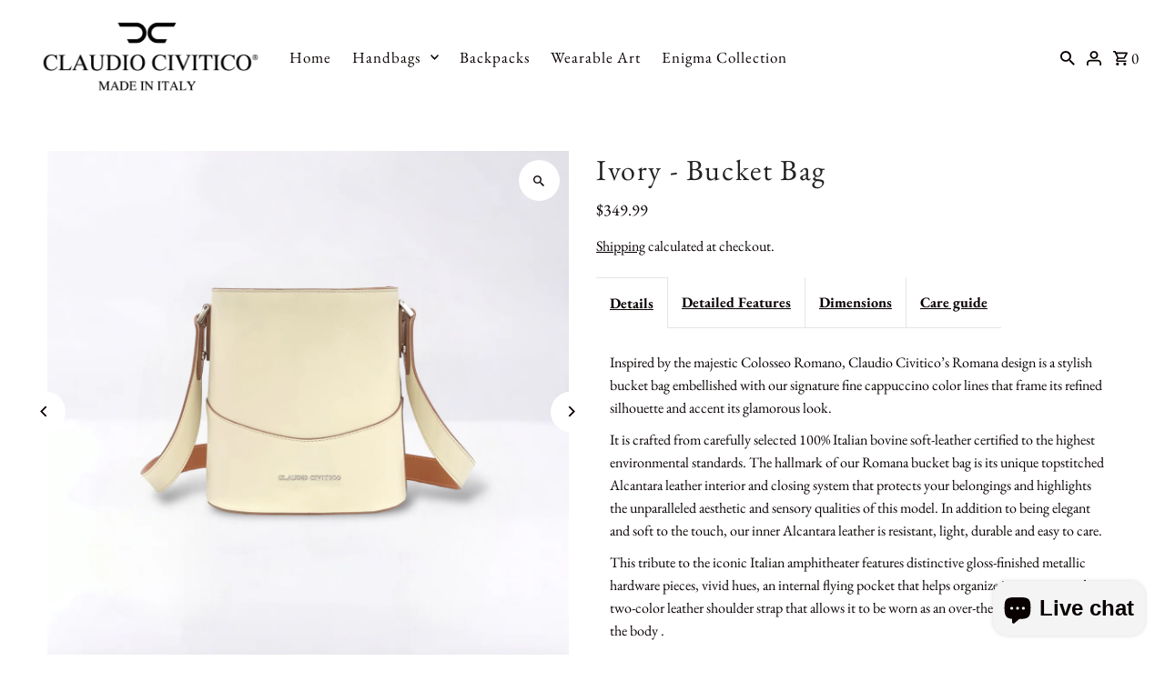

--- FILE ---
content_type: text/html; charset=utf-8
request_url: https://www.claudiocivitico.com/products/romana-gesso
body_size: 41140
content:
<!DOCTYPE html>
<html class="no-js" lang="en">
<head>
  <meta charset="utf-8" />
  <meta name="viewport" content="width=device-width,initial-scale=1,minimum-scale=1">

  <!-- Establish early connection to external domains -->
  <link rel="preconnect" href="https://cdn.shopify.com" crossorigin>
  <link rel="preconnect" href="https://fonts.shopify.com" crossorigin>
  <link rel="preconnect" href="https://monorail-edge.shopifysvc.com">
  <link rel="preconnect" href="//ajax.googleapis.com" crossorigin /><!-- Preload onDomain stylesheets and script libraries -->
  <link rel="preload" href="//www.claudiocivitico.com/cdn/shop/t/11/assets/stylesheet.css?v=15033320914847669541702584589" as="style">
  <link rel="preload" as="font" href="//www.claudiocivitico.com/cdn/fonts/ebgaramond/ebgaramond_n4.f03b4ad40330b0ec2af5bb96f169ce0df8a12bc0.woff2" type="font/woff2" crossorigin>
  <link rel="preload" as="font" href="//www.claudiocivitico.com/cdn/fonts/ebgaramond/ebgaramond_n4.f03b4ad40330b0ec2af5bb96f169ce0df8a12bc0.woff2" type="font/woff2" crossorigin>
  <link rel="preload" as="font" href="//www.claudiocivitico.com/cdn/fonts/ebgaramond/ebgaramond_n4.f03b4ad40330b0ec2af5bb96f169ce0df8a12bc0.woff2" type="font/woff2" crossorigin>
  <link rel="preload" href="//www.claudiocivitico.com/cdn/shop/t/11/assets/eventemitter3.min.js?v=27939738353326123541702583211" as="script"><link rel="preload" href="//www.claudiocivitico.com/cdn/shop/t/11/assets/vendor-video.js?v=112486824910932804751702583211" as="script"><link rel="preload" href="//www.claudiocivitico.com/cdn/shop/t/11/assets/theme.js?v=153017647330981499421702583211" as="script">

  <link rel="shortcut icon" href="//www.claudiocivitico.com/cdn/shop/files/Untitled_design_e4ca6d95-3ce0-41f5-9b1f-5c4b22cd3f9b.jpg?crop=center&height=32&v=1702338055&width=32" type="image/png" />
  <link rel="canonical" href="https://www.claudiocivitico.com/products/romana-gesso" /><title>CLAUDIO CIVITICO Handbags - Romana - Gesso
 &ndash; Claudio Civitico</title>
  <meta name="description" content="Inspired by the majestic Colosseo Romano, Claudio Civitico’s Romana design is a stylish bucket bag embellished with our signature fine cappuccino color lines that frame its refined silhouette and accent its glamorous look. It is crafted from carefully selected 100% Italian bovine soft-leather certified to the highest e" />

  
<meta property="og:image" content="http://www.claudiocivitico.com/cdn/shop/files/PhotoRoom_20240117_143048.jpg?v=1705522969&width=1024">
  <meta property="og:image:secure_url" content="https://www.claudiocivitico.com/cdn/shop/files/PhotoRoom_20240117_143048.jpg?v=1705522969&width=1024">
  <meta property="og:image:width" content="2400">
  <meta property="og:image:height" content="2400">
<meta property="og:site_name" content="Claudio Civitico">



  <meta name="twitter:card" content="summary">


  <meta name="twitter:site" content="@ClaudioCivitico">



  <meta name="twitter:title" content="Ivory - Bucket Bag">
  <meta name="twitter:description" content="Inspired by the majestic Colosseo Romano, Claudio Civitico’s Romana design is a stylish bucket bag embellished with our signature fine cappuccino color lines that frame its refined silhouette and acce">
  <meta name="twitter:image" content="https://www.claudiocivitico.com/cdn/shop/files/PhotoRoom_20240117_143048.jpg?v=1705522969&width=1024">
  <meta name="twitter:image:width" content="480">
  <meta name="twitter:image:height" content="480">


  
  <script type="application/ld+json">
   {
     "@context": "https://schema.org",
     "@type": "Product",
     "id": "romana-gesso",
     "url": "//products/romana-gesso",
     "image": "//www.claudiocivitico.com/cdn/shop/files/PhotoRoom_20240117_143048.jpg?v=1705522969&width=1024",
     "name": "Ivory - Bucket Bag",
     "brand": {
        "@type": "Brand",
        "name": "Claudio Civitico"
      },
     "description": "Inspired by the majestic Colosseo Romano, Claudio Civitico’s Romana design is a stylish bucket bag embellished with our signature fine cappuccino color lines that frame its refined silhouette and accent its glamorous look.
It is crafted from carefully selected 100% Italian bovine soft-leather certified to the highest environmental standards. The hallmark of our Romana bucket bag is its unique topstitched Alcantara leather interior and closing system that protects your belongings and highlights the unparalleled aesthetic and sensory qualities of this model. In addition to being elegant and soft to the touch, our inner Alcantara leather is resistant, light, durable and easy to care.
This tribute to the iconic Italian amphitheater features distinctive gloss-finished metallic hardware pieces, vivid hues, an internal flying pocket that helps organize its contents and a two-color leather shoulder strap that allows it to be worn as an over-the-shoulder or across the body .","sku": "CCRO52","gtin12": 850053158223,"offers": [
       
       {
         "@type": "Offer",
         "price": "349.99",
         "priceCurrency": "USD",
         "availability" : "http://schema.org/InStock",
         "priceValidUntil": "2030-01-01",
         "url": "/products/romana-gesso"
       }
       
    ]}
  </script>


  <style data-shopify>
:root {
    --main-family: "EB Garamond", serif;
    --main-weight: 400;
    --main-style: normal;
    --nav-family: "EB Garamond", serif;
    --nav-weight: 400;
    --nav-style: normal;
    --heading-family: "EB Garamond", serif;
    --heading-weight: 400;
    --heading-style: normal;

    --announcement-size: 20px;
    --font-size: 16px;
    --h1-size: 32px;
    --h2-size: 28px;
    --h3-size: 24px;
    --h4-size: calc(var(--font-size) + 2px);
    --h5-size: calc(var(--font-size) + 1px);
    --nav-size: 17px;
    --border-weight: 1px;
    --top-bar-background: rgba(0,0,0,0);
    --top-bar-color: #e5e5e5;
    --top-bar-border: rgba(77, 77, 77, 0.0);
    --social-links: #969696;
    --header-background: #ffffff;
    --cart-links: #090000;
    --header-float-color: #090000;
    --background: #ffffff;
    --heading-color: #222222;
    --hero-color: #ffffff;
    --text-color: #090000;
    --sale-color: #ff6d6d;
    --dotted-color: #e5e5e5;
    --button-color: #090000;
    --button-text: #ffffff;
    --button-hover: #090000;
    --button-text-hover: #ffffff;
    --secondary-button-color: #ffffff;
    --secondary-button-text: #ffffff;
    --navigation: #ffffff;
    --nav-color: #222222;
    --nav-hover-color: #ffffff;
    --nav-hover-link-color: #969696;
    --new-background: #686868;
    --new-text: #ffffff;
    --sale-background: #222222;
    --sale-text: #ffffff;
    --soldout-background: #c60808;
    --soldout-text: #ffffff;
    --footer-background: #f4f4f4;
    --footer-color: #686868;
    --footer-border: #969696;
    --error-msg-dark: #e81000;
    --error-msg-light: #ffeae8;
    --success-msg-dark: #007f5f;
    --success-msg-light: #e5fff8;
    --free-shipping-bg: #313131;
    --free-shipping-text: #fff;
    --error-color: #c60808;
    --error-color-light: #fdd0d0;
    --keyboard-focus-color: #969696;
    --keyboard-focus-border-style: solid;
    --keyboard-focus-border-weight: 1;
    --icon-border-color: #ffd5d5;
    --thumbnail-slider-outline-color: #d50000;
    --price-unit-price-color: #ff3c3c;
    --select-arrow-bg: url(//www.claudiocivitico.com/cdn/shop/t/11/assets/select-arrow.png?v=112595941721225094991702583211);
    --product-info-align: center;
    --color-filter-size: 18px;
    --color-body-text: var(--text-color);
    --color-body: var(--background);
    --color-bg: var(--background);
    --disabled-text: #ff0909;
    --section-padding: 45px;
    --button-border-radius: 0px;

    --star-active: rgb(9, 0, 0);
    --star-inactive: rgb(255, 162, 162);

    --section-background: #ffffff;
    --section-overlay-color: 0, 0, 0;
    --section-overlay-opacity: 0;
    --section-button-size: 16px;

    --age-text-color: #262b2c;
    --age-bg-color: #faf4e8;


  }
  @media (max-width: 740px) {
    :root {
      --font-size: calc(16px - (16px * 0.15));
      --nav-size: calc(17px - (17px * 0.15));
      --h1-size: calc(32px - (32px * 0.15));
      --h2-size: calc(28px - (28px * 0.15));
      --h3-size: calc(24px - (24px * 0.15));
    }
  }
</style>


  <link rel="stylesheet" href="//www.claudiocivitico.com/cdn/shop/t/11/assets/stylesheet.css?v=15033320914847669541702584589" type="text/css">

  <style>
  @font-face {
  font-family: "EB Garamond";
  font-weight: 400;
  font-style: normal;
  font-display: swap;
  src: url("//www.claudiocivitico.com/cdn/fonts/ebgaramond/ebgaramond_n4.f03b4ad40330b0ec2af5bb96f169ce0df8a12bc0.woff2") format("woff2"),
       url("//www.claudiocivitico.com/cdn/fonts/ebgaramond/ebgaramond_n4.73939a8b7fe7c6b6b560b459d64db062f2ba1a29.woff") format("woff");
}

  @font-face {
  font-family: "EB Garamond";
  font-weight: 400;
  font-style: normal;
  font-display: swap;
  src: url("//www.claudiocivitico.com/cdn/fonts/ebgaramond/ebgaramond_n4.f03b4ad40330b0ec2af5bb96f169ce0df8a12bc0.woff2") format("woff2"),
       url("//www.claudiocivitico.com/cdn/fonts/ebgaramond/ebgaramond_n4.73939a8b7fe7c6b6b560b459d64db062f2ba1a29.woff") format("woff");
}

  @font-face {
  font-family: "EB Garamond";
  font-weight: 400;
  font-style: normal;
  font-display: swap;
  src: url("//www.claudiocivitico.com/cdn/fonts/ebgaramond/ebgaramond_n4.f03b4ad40330b0ec2af5bb96f169ce0df8a12bc0.woff2") format("woff2"),
       url("//www.claudiocivitico.com/cdn/fonts/ebgaramond/ebgaramond_n4.73939a8b7fe7c6b6b560b459d64db062f2ba1a29.woff") format("woff");
}

  @font-face {
  font-family: "EB Garamond";
  font-weight: 700;
  font-style: normal;
  font-display: swap;
  src: url("//www.claudiocivitico.com/cdn/fonts/ebgaramond/ebgaramond_n7.d08d282a03b4a9cde493a0a5c170eb41fd0a48a6.woff2") format("woff2"),
       url("//www.claudiocivitico.com/cdn/fonts/ebgaramond/ebgaramond_n7.7c8306185882f01a9ed6edf77ce46bbf9dd53b41.woff") format("woff");
}

  @font-face {
  font-family: "EB Garamond";
  font-weight: 400;
  font-style: italic;
  font-display: swap;
  src: url("//www.claudiocivitico.com/cdn/fonts/ebgaramond/ebgaramond_i4.8a8d350a4bec29823a3db2f6d6a96a056d2e3223.woff2") format("woff2"),
       url("//www.claudiocivitico.com/cdn/fonts/ebgaramond/ebgaramond_i4.ac4f3f00b446eda80de7b499ddd9e019a66ddfe2.woff") format("woff");
}

  @font-face {
  font-family: "EB Garamond";
  font-weight: 700;
  font-style: italic;
  font-display: swap;
  src: url("//www.claudiocivitico.com/cdn/fonts/ebgaramond/ebgaramond_i7.a554120900e2a1ba4ba64bd80ad36a8fd44041f5.woff2") format("woff2"),
       url("//www.claudiocivitico.com/cdn/fonts/ebgaramond/ebgaramond_i7.7101ca1f5cf9647cc8a47fe8b7268d197f62e702.woff") format("woff");
}


    
.button, button, input[type=button]  {
line-height: 45px;}
      }
  </style>

  <script>window.performance && window.performance.mark && window.performance.mark('shopify.content_for_header.start');</script><meta name="google-site-verification" content="lqmmTBUzgnr9hPPstnbsV_pGVlJGrQATT5SPsw2q1d0">
<meta name="google-site-verification" content="oPb7k00KUlEctuE0Rtf2aBSfQeHZdMn1HnJOT7cAGJs">
<meta name="facebook-domain-verification" content="c6ys3ofd67nx9l34z4xze15zwmqwm3">
<meta id="shopify-digital-wallet" name="shopify-digital-wallet" content="/59813593251/digital_wallets/dialog">
<meta name="shopify-checkout-api-token" content="200a1989e44b611c256fc36c8bec2602">
<link rel="alternate" hreflang="x-default" href="https://www.claudiocivitico.com/products/romana-gesso">
<link rel="alternate" hreflang="en" href="https://www.claudiocivitico.com/products/romana-gesso">
<link rel="alternate" hreflang="en-AR" href="https://www.claudiocivitico.com/en-centralandsouthamerica/products/romana-gesso">
<link rel="alternate" hreflang="es-AR" href="https://www.claudiocivitico.com/es-centralandsouthamerica/products/romana-gesso">
<link rel="alternate" hreflang="en-BO" href="https://www.claudiocivitico.com/en-centralandsouthamerica/products/romana-gesso">
<link rel="alternate" hreflang="es-BO" href="https://www.claudiocivitico.com/es-centralandsouthamerica/products/romana-gesso">
<link rel="alternate" hreflang="en-BR" href="https://www.claudiocivitico.com/en-centralandsouthamerica/products/romana-gesso">
<link rel="alternate" hreflang="es-BR" href="https://www.claudiocivitico.com/es-centralandsouthamerica/products/romana-gesso">
<link rel="alternate" hreflang="en-BQ" href="https://www.claudiocivitico.com/en-centralandsouthamerica/products/romana-gesso">
<link rel="alternate" hreflang="es-BQ" href="https://www.claudiocivitico.com/es-centralandsouthamerica/products/romana-gesso">
<link rel="alternate" hreflang="en-CL" href="https://www.claudiocivitico.com/en-centralandsouthamerica/products/romana-gesso">
<link rel="alternate" hreflang="es-CL" href="https://www.claudiocivitico.com/es-centralandsouthamerica/products/romana-gesso">
<link rel="alternate" hreflang="en-CO" href="https://www.claudiocivitico.com/en-centralandsouthamerica/products/romana-gesso">
<link rel="alternate" hreflang="es-CO" href="https://www.claudiocivitico.com/es-centralandsouthamerica/products/romana-gesso">
<link rel="alternate" hreflang="en-EC" href="https://www.claudiocivitico.com/en-centralandsouthamerica/products/romana-gesso">
<link rel="alternate" hreflang="es-EC" href="https://www.claudiocivitico.com/es-centralandsouthamerica/products/romana-gesso">
<link rel="alternate" hreflang="en-PY" href="https://www.claudiocivitico.com/en-centralandsouthamerica/products/romana-gesso">
<link rel="alternate" hreflang="es-PY" href="https://www.claudiocivitico.com/es-centralandsouthamerica/products/romana-gesso">
<link rel="alternate" hreflang="en-PE" href="https://www.claudiocivitico.com/en-centralandsouthamerica/products/romana-gesso">
<link rel="alternate" hreflang="es-PE" href="https://www.claudiocivitico.com/es-centralandsouthamerica/products/romana-gesso">
<link rel="alternate" hreflang="en-UY" href="https://www.claudiocivitico.com/en-centralandsouthamerica/products/romana-gesso">
<link rel="alternate" hreflang="es-UY" href="https://www.claudiocivitico.com/es-centralandsouthamerica/products/romana-gesso">
<link rel="alternate" hreflang="en-VE" href="https://www.claudiocivitico.com/en-centralandsouthamerica/products/romana-gesso">
<link rel="alternate" hreflang="es-VE" href="https://www.claudiocivitico.com/es-centralandsouthamerica/products/romana-gesso">
<link rel="alternate" hreflang="en-MX" href="https://www.claudiocivitico.com/en-centralandsouthamerica/products/romana-gesso">
<link rel="alternate" hreflang="es-MX" href="https://www.claudiocivitico.com/es-centralandsouthamerica/products/romana-gesso">
<link rel="alternate" hreflang="en-CR" href="https://www.claudiocivitico.com/en-centralandsouthamerica/products/romana-gesso">
<link rel="alternate" hreflang="es-CR" href="https://www.claudiocivitico.com/es-centralandsouthamerica/products/romana-gesso">
<link rel="alternate" hreflang="en-DO" href="https://www.claudiocivitico.com/en-centralandsouthamerica/products/romana-gesso">
<link rel="alternate" hreflang="es-DO" href="https://www.claudiocivitico.com/es-centralandsouthamerica/products/romana-gesso">
<link rel="alternate" hreflang="en-SV" href="https://www.claudiocivitico.com/en-centralandsouthamerica/products/romana-gesso">
<link rel="alternate" hreflang="es-SV" href="https://www.claudiocivitico.com/es-centralandsouthamerica/products/romana-gesso">
<link rel="alternate" hreflang="en-GT" href="https://www.claudiocivitico.com/en-centralandsouthamerica/products/romana-gesso">
<link rel="alternate" hreflang="es-GT" href="https://www.claudiocivitico.com/es-centralandsouthamerica/products/romana-gesso">
<link rel="alternate" hreflang="en-HN" href="https://www.claudiocivitico.com/en-centralandsouthamerica/products/romana-gesso">
<link rel="alternate" hreflang="es-HN" href="https://www.claudiocivitico.com/es-centralandsouthamerica/products/romana-gesso">
<link rel="alternate" hreflang="en-NI" href="https://www.claudiocivitico.com/en-centralandsouthamerica/products/romana-gesso">
<link rel="alternate" hreflang="es-NI" href="https://www.claudiocivitico.com/es-centralandsouthamerica/products/romana-gesso">
<link rel="alternate" hreflang="en-PA" href="https://www.claudiocivitico.com/en-centralandsouthamerica/products/romana-gesso">
<link rel="alternate" hreflang="es-PA" href="https://www.claudiocivitico.com/es-centralandsouthamerica/products/romana-gesso">
<link rel="alternate" hreflang="en-AT" href="https://www.claudiocivitico.com/en-europe/products/romana-gesso">
<link rel="alternate" hreflang="it-AT" href="https://www.claudiocivitico.com/it-europe/products/romana-gesso">
<link rel="alternate" hreflang="es-AT" href="https://www.claudiocivitico.com/es-europe/products/romana-gesso">
<link rel="alternate" hreflang="en-BE" href="https://www.claudiocivitico.com/en-europe/products/romana-gesso">
<link rel="alternate" hreflang="it-BE" href="https://www.claudiocivitico.com/it-europe/products/romana-gesso">
<link rel="alternate" hreflang="es-BE" href="https://www.claudiocivitico.com/es-europe/products/romana-gesso">
<link rel="alternate" hreflang="en-BG" href="https://www.claudiocivitico.com/en-europe/products/romana-gesso">
<link rel="alternate" hreflang="it-BG" href="https://www.claudiocivitico.com/it-europe/products/romana-gesso">
<link rel="alternate" hreflang="es-BG" href="https://www.claudiocivitico.com/es-europe/products/romana-gesso">
<link rel="alternate" hreflang="en-HR" href="https://www.claudiocivitico.com/en-europe/products/romana-gesso">
<link rel="alternate" hreflang="it-HR" href="https://www.claudiocivitico.com/it-europe/products/romana-gesso">
<link rel="alternate" hreflang="es-HR" href="https://www.claudiocivitico.com/es-europe/products/romana-gesso">
<link rel="alternate" hreflang="en-CZ" href="https://www.claudiocivitico.com/en-europe/products/romana-gesso">
<link rel="alternate" hreflang="it-CZ" href="https://www.claudiocivitico.com/it-europe/products/romana-gesso">
<link rel="alternate" hreflang="es-CZ" href="https://www.claudiocivitico.com/es-europe/products/romana-gesso">
<link rel="alternate" hreflang="en-DK" href="https://www.claudiocivitico.com/en-europe/products/romana-gesso">
<link rel="alternate" hreflang="it-DK" href="https://www.claudiocivitico.com/it-europe/products/romana-gesso">
<link rel="alternate" hreflang="es-DK" href="https://www.claudiocivitico.com/es-europe/products/romana-gesso">
<link rel="alternate" hreflang="en-EE" href="https://www.claudiocivitico.com/en-europe/products/romana-gesso">
<link rel="alternate" hreflang="it-EE" href="https://www.claudiocivitico.com/it-europe/products/romana-gesso">
<link rel="alternate" hreflang="es-EE" href="https://www.claudiocivitico.com/es-europe/products/romana-gesso">
<link rel="alternate" hreflang="en-FI" href="https://www.claudiocivitico.com/en-europe/products/romana-gesso">
<link rel="alternate" hreflang="it-FI" href="https://www.claudiocivitico.com/it-europe/products/romana-gesso">
<link rel="alternate" hreflang="es-FI" href="https://www.claudiocivitico.com/es-europe/products/romana-gesso">
<link rel="alternate" hreflang="en-FR" href="https://www.claudiocivitico.com/en-europe/products/romana-gesso">
<link rel="alternate" hreflang="it-FR" href="https://www.claudiocivitico.com/it-europe/products/romana-gesso">
<link rel="alternate" hreflang="es-FR" href="https://www.claudiocivitico.com/es-europe/products/romana-gesso">
<link rel="alternate" hreflang="en-DE" href="https://www.claudiocivitico.com/en-europe/products/romana-gesso">
<link rel="alternate" hreflang="it-DE" href="https://www.claudiocivitico.com/it-europe/products/romana-gesso">
<link rel="alternate" hreflang="es-DE" href="https://www.claudiocivitico.com/es-europe/products/romana-gesso">
<link rel="alternate" hreflang="en-GI" href="https://www.claudiocivitico.com/en-europe/products/romana-gesso">
<link rel="alternate" hreflang="it-GI" href="https://www.claudiocivitico.com/it-europe/products/romana-gesso">
<link rel="alternate" hreflang="es-GI" href="https://www.claudiocivitico.com/es-europe/products/romana-gesso">
<link rel="alternate" hreflang="en-GR" href="https://www.claudiocivitico.com/en-europe/products/romana-gesso">
<link rel="alternate" hreflang="it-GR" href="https://www.claudiocivitico.com/it-europe/products/romana-gesso">
<link rel="alternate" hreflang="es-GR" href="https://www.claudiocivitico.com/es-europe/products/romana-gesso">
<link rel="alternate" hreflang="en-IS" href="https://www.claudiocivitico.com/en-europe/products/romana-gesso">
<link rel="alternate" hreflang="it-IS" href="https://www.claudiocivitico.com/it-europe/products/romana-gesso">
<link rel="alternate" hreflang="es-IS" href="https://www.claudiocivitico.com/es-europe/products/romana-gesso">
<link rel="alternate" hreflang="en-IE" href="https://www.claudiocivitico.com/en-europe/products/romana-gesso">
<link rel="alternate" hreflang="it-IE" href="https://www.claudiocivitico.com/it-europe/products/romana-gesso">
<link rel="alternate" hreflang="es-IE" href="https://www.claudiocivitico.com/es-europe/products/romana-gesso">
<link rel="alternate" hreflang="en-IT" href="https://www.claudiocivitico.com/en-europe/products/romana-gesso">
<link rel="alternate" hreflang="it-IT" href="https://www.claudiocivitico.com/it-europe/products/romana-gesso">
<link rel="alternate" hreflang="es-IT" href="https://www.claudiocivitico.com/es-europe/products/romana-gesso">
<link rel="alternate" hreflang="en-MT" href="https://www.claudiocivitico.com/en-europe/products/romana-gesso">
<link rel="alternate" hreflang="it-MT" href="https://www.claudiocivitico.com/it-europe/products/romana-gesso">
<link rel="alternate" hreflang="es-MT" href="https://www.claudiocivitico.com/es-europe/products/romana-gesso">
<link rel="alternate" hreflang="en-MC" href="https://www.claudiocivitico.com/en-europe/products/romana-gesso">
<link rel="alternate" hreflang="it-MC" href="https://www.claudiocivitico.com/it-europe/products/romana-gesso">
<link rel="alternate" hreflang="es-MC" href="https://www.claudiocivitico.com/es-europe/products/romana-gesso">
<link rel="alternate" hreflang="en-NL" href="https://www.claudiocivitico.com/en-europe/products/romana-gesso">
<link rel="alternate" hreflang="it-NL" href="https://www.claudiocivitico.com/it-europe/products/romana-gesso">
<link rel="alternate" hreflang="es-NL" href="https://www.claudiocivitico.com/es-europe/products/romana-gesso">
<link rel="alternate" hreflang="en-NO" href="https://www.claudiocivitico.com/en-europe/products/romana-gesso">
<link rel="alternate" hreflang="it-NO" href="https://www.claudiocivitico.com/it-europe/products/romana-gesso">
<link rel="alternate" hreflang="es-NO" href="https://www.claudiocivitico.com/es-europe/products/romana-gesso">
<link rel="alternate" hreflang="en-PL" href="https://www.claudiocivitico.com/en-europe/products/romana-gesso">
<link rel="alternate" hreflang="it-PL" href="https://www.claudiocivitico.com/it-europe/products/romana-gesso">
<link rel="alternate" hreflang="es-PL" href="https://www.claudiocivitico.com/es-europe/products/romana-gesso">
<link rel="alternate" hreflang="en-PT" href="https://www.claudiocivitico.com/en-europe/products/romana-gesso">
<link rel="alternate" hreflang="it-PT" href="https://www.claudiocivitico.com/it-europe/products/romana-gesso">
<link rel="alternate" hreflang="es-PT" href="https://www.claudiocivitico.com/es-europe/products/romana-gesso">
<link rel="alternate" hreflang="en-RO" href="https://www.claudiocivitico.com/en-europe/products/romana-gesso">
<link rel="alternate" hreflang="it-RO" href="https://www.claudiocivitico.com/it-europe/products/romana-gesso">
<link rel="alternate" hreflang="es-RO" href="https://www.claudiocivitico.com/es-europe/products/romana-gesso">
<link rel="alternate" hreflang="en-SM" href="https://www.claudiocivitico.com/en-europe/products/romana-gesso">
<link rel="alternate" hreflang="it-SM" href="https://www.claudiocivitico.com/it-europe/products/romana-gesso">
<link rel="alternate" hreflang="es-SM" href="https://www.claudiocivitico.com/es-europe/products/romana-gesso">
<link rel="alternate" hreflang="en-SK" href="https://www.claudiocivitico.com/en-europe/products/romana-gesso">
<link rel="alternate" hreflang="it-SK" href="https://www.claudiocivitico.com/it-europe/products/romana-gesso">
<link rel="alternate" hreflang="es-SK" href="https://www.claudiocivitico.com/es-europe/products/romana-gesso">
<link rel="alternate" hreflang="en-SI" href="https://www.claudiocivitico.com/en-europe/products/romana-gesso">
<link rel="alternate" hreflang="it-SI" href="https://www.claudiocivitico.com/it-europe/products/romana-gesso">
<link rel="alternate" hreflang="es-SI" href="https://www.claudiocivitico.com/es-europe/products/romana-gesso">
<link rel="alternate" hreflang="en-ES" href="https://www.claudiocivitico.com/en-europe/products/romana-gesso">
<link rel="alternate" hreflang="it-ES" href="https://www.claudiocivitico.com/it-europe/products/romana-gesso">
<link rel="alternate" hreflang="es-ES" href="https://www.claudiocivitico.com/es-europe/products/romana-gesso">
<link rel="alternate" hreflang="en-SE" href="https://www.claudiocivitico.com/en-europe/products/romana-gesso">
<link rel="alternate" hreflang="it-SE" href="https://www.claudiocivitico.com/it-europe/products/romana-gesso">
<link rel="alternate" hreflang="es-SE" href="https://www.claudiocivitico.com/es-europe/products/romana-gesso">
<link rel="alternate" hreflang="en-CH" href="https://www.claudiocivitico.com/en-europe/products/romana-gesso">
<link rel="alternate" hreflang="it-CH" href="https://www.claudiocivitico.com/it-europe/products/romana-gesso">
<link rel="alternate" hreflang="es-CH" href="https://www.claudiocivitico.com/es-europe/products/romana-gesso">
<link rel="alternate" hreflang="en-TR" href="https://www.claudiocivitico.com/en-europe/products/romana-gesso">
<link rel="alternate" hreflang="it-TR" href="https://www.claudiocivitico.com/it-europe/products/romana-gesso">
<link rel="alternate" hreflang="es-TR" href="https://www.claudiocivitico.com/es-europe/products/romana-gesso">
<link rel="alternate" hreflang="en-UA" href="https://www.claudiocivitico.com/en-europe/products/romana-gesso">
<link rel="alternate" hreflang="it-UA" href="https://www.claudiocivitico.com/it-europe/products/romana-gesso">
<link rel="alternate" hreflang="es-UA" href="https://www.claudiocivitico.com/es-europe/products/romana-gesso">
<link rel="alternate" hreflang="en-GB" href="https://www.claudiocivitico.com/en-europe/products/romana-gesso">
<link rel="alternate" hreflang="it-GB" href="https://www.claudiocivitico.com/it-europe/products/romana-gesso">
<link rel="alternate" hreflang="es-GB" href="https://www.claudiocivitico.com/es-europe/products/romana-gesso">
<link rel="alternate" type="application/json+oembed" href="https://www.claudiocivitico.com/products/romana-gesso.oembed">
<script async="async" src="/checkouts/internal/preloads.js?locale=en-US"></script>
<link rel="preconnect" href="https://shop.app" crossorigin="anonymous">
<script async="async" src="https://shop.app/checkouts/internal/preloads.js?locale=en-US&shop_id=59813593251" crossorigin="anonymous"></script>
<script id="apple-pay-shop-capabilities" type="application/json">{"shopId":59813593251,"countryCode":"US","currencyCode":"USD","merchantCapabilities":["supports3DS"],"merchantId":"gid:\/\/shopify\/Shop\/59813593251","merchantName":"Claudio Civitico","requiredBillingContactFields":["postalAddress","email","phone"],"requiredShippingContactFields":["postalAddress","email","phone"],"shippingType":"shipping","supportedNetworks":["visa","masterCard","amex","discover","elo","jcb"],"total":{"type":"pending","label":"Claudio Civitico","amount":"1.00"},"shopifyPaymentsEnabled":true,"supportsSubscriptions":true}</script>
<script id="shopify-features" type="application/json">{"accessToken":"200a1989e44b611c256fc36c8bec2602","betas":["rich-media-storefront-analytics"],"domain":"www.claudiocivitico.com","predictiveSearch":true,"shopId":59813593251,"locale":"en"}</script>
<script>var Shopify = Shopify || {};
Shopify.shop = "claudio-civitico.myshopify.com";
Shopify.locale = "en";
Shopify.currency = {"active":"USD","rate":"1.0"};
Shopify.country = "US";
Shopify.theme = {"name":"WAU Edits #5240","id":134736707747,"schema_name":"Fashionopolism","schema_version":"9.3.0","theme_store_id":141,"role":"main"};
Shopify.theme.handle = "null";
Shopify.theme.style = {"id":null,"handle":null};
Shopify.cdnHost = "www.claudiocivitico.com/cdn";
Shopify.routes = Shopify.routes || {};
Shopify.routes.root = "/";</script>
<script type="module">!function(o){(o.Shopify=o.Shopify||{}).modules=!0}(window);</script>
<script>!function(o){function n(){var o=[];function n(){o.push(Array.prototype.slice.apply(arguments))}return n.q=o,n}var t=o.Shopify=o.Shopify||{};t.loadFeatures=n(),t.autoloadFeatures=n()}(window);</script>
<script>
  window.ShopifyPay = window.ShopifyPay || {};
  window.ShopifyPay.apiHost = "shop.app\/pay";
  window.ShopifyPay.redirectState = null;
</script>
<script id="shop-js-analytics" type="application/json">{"pageType":"product"}</script>
<script defer="defer" async type="module" src="//www.claudiocivitico.com/cdn/shopifycloud/shop-js/modules/v2/client.init-shop-cart-sync_WVOgQShq.en.esm.js"></script>
<script defer="defer" async type="module" src="//www.claudiocivitico.com/cdn/shopifycloud/shop-js/modules/v2/chunk.common_C_13GLB1.esm.js"></script>
<script defer="defer" async type="module" src="//www.claudiocivitico.com/cdn/shopifycloud/shop-js/modules/v2/chunk.modal_CLfMGd0m.esm.js"></script>
<script type="module">
  await import("//www.claudiocivitico.com/cdn/shopifycloud/shop-js/modules/v2/client.init-shop-cart-sync_WVOgQShq.en.esm.js");
await import("//www.claudiocivitico.com/cdn/shopifycloud/shop-js/modules/v2/chunk.common_C_13GLB1.esm.js");
await import("//www.claudiocivitico.com/cdn/shopifycloud/shop-js/modules/v2/chunk.modal_CLfMGd0m.esm.js");

  window.Shopify.SignInWithShop?.initShopCartSync?.({"fedCMEnabled":true,"windoidEnabled":true});

</script>
<script>
  window.Shopify = window.Shopify || {};
  if (!window.Shopify.featureAssets) window.Shopify.featureAssets = {};
  window.Shopify.featureAssets['shop-js'] = {"shop-cart-sync":["modules/v2/client.shop-cart-sync_DuR37GeY.en.esm.js","modules/v2/chunk.common_C_13GLB1.esm.js","modules/v2/chunk.modal_CLfMGd0m.esm.js"],"init-fed-cm":["modules/v2/client.init-fed-cm_BucUoe6W.en.esm.js","modules/v2/chunk.common_C_13GLB1.esm.js","modules/v2/chunk.modal_CLfMGd0m.esm.js"],"shop-toast-manager":["modules/v2/client.shop-toast-manager_B0JfrpKj.en.esm.js","modules/v2/chunk.common_C_13GLB1.esm.js","modules/v2/chunk.modal_CLfMGd0m.esm.js"],"init-shop-cart-sync":["modules/v2/client.init-shop-cart-sync_WVOgQShq.en.esm.js","modules/v2/chunk.common_C_13GLB1.esm.js","modules/v2/chunk.modal_CLfMGd0m.esm.js"],"shop-button":["modules/v2/client.shop-button_B_U3bv27.en.esm.js","modules/v2/chunk.common_C_13GLB1.esm.js","modules/v2/chunk.modal_CLfMGd0m.esm.js"],"init-windoid":["modules/v2/client.init-windoid_DuP9q_di.en.esm.js","modules/v2/chunk.common_C_13GLB1.esm.js","modules/v2/chunk.modal_CLfMGd0m.esm.js"],"shop-cash-offers":["modules/v2/client.shop-cash-offers_BmULhtno.en.esm.js","modules/v2/chunk.common_C_13GLB1.esm.js","modules/v2/chunk.modal_CLfMGd0m.esm.js"],"pay-button":["modules/v2/client.pay-button_CrPSEbOK.en.esm.js","modules/v2/chunk.common_C_13GLB1.esm.js","modules/v2/chunk.modal_CLfMGd0m.esm.js"],"init-customer-accounts":["modules/v2/client.init-customer-accounts_jNk9cPYQ.en.esm.js","modules/v2/client.shop-login-button_DJ5ldayH.en.esm.js","modules/v2/chunk.common_C_13GLB1.esm.js","modules/v2/chunk.modal_CLfMGd0m.esm.js"],"avatar":["modules/v2/client.avatar_BTnouDA3.en.esm.js"],"checkout-modal":["modules/v2/client.checkout-modal_pBPyh9w8.en.esm.js","modules/v2/chunk.common_C_13GLB1.esm.js","modules/v2/chunk.modal_CLfMGd0m.esm.js"],"init-shop-for-new-customer-accounts":["modules/v2/client.init-shop-for-new-customer-accounts_BUoCy7a5.en.esm.js","modules/v2/client.shop-login-button_DJ5ldayH.en.esm.js","modules/v2/chunk.common_C_13GLB1.esm.js","modules/v2/chunk.modal_CLfMGd0m.esm.js"],"init-customer-accounts-sign-up":["modules/v2/client.init-customer-accounts-sign-up_CnczCz9H.en.esm.js","modules/v2/client.shop-login-button_DJ5ldayH.en.esm.js","modules/v2/chunk.common_C_13GLB1.esm.js","modules/v2/chunk.modal_CLfMGd0m.esm.js"],"init-shop-email-lookup-coordinator":["modules/v2/client.init-shop-email-lookup-coordinator_CzjY5t9o.en.esm.js","modules/v2/chunk.common_C_13GLB1.esm.js","modules/v2/chunk.modal_CLfMGd0m.esm.js"],"shop-follow-button":["modules/v2/client.shop-follow-button_CsYC63q7.en.esm.js","modules/v2/chunk.common_C_13GLB1.esm.js","modules/v2/chunk.modal_CLfMGd0m.esm.js"],"shop-login-button":["modules/v2/client.shop-login-button_DJ5ldayH.en.esm.js","modules/v2/chunk.common_C_13GLB1.esm.js","modules/v2/chunk.modal_CLfMGd0m.esm.js"],"shop-login":["modules/v2/client.shop-login_B9ccPdmx.en.esm.js","modules/v2/chunk.common_C_13GLB1.esm.js","modules/v2/chunk.modal_CLfMGd0m.esm.js"],"lead-capture":["modules/v2/client.lead-capture_D0K_KgYb.en.esm.js","modules/v2/chunk.common_C_13GLB1.esm.js","modules/v2/chunk.modal_CLfMGd0m.esm.js"],"payment-terms":["modules/v2/client.payment-terms_BWmiNN46.en.esm.js","modules/v2/chunk.common_C_13GLB1.esm.js","modules/v2/chunk.modal_CLfMGd0m.esm.js"]};
</script>
<script>(function() {
  var isLoaded = false;
  function asyncLoad() {
    if (isLoaded) return;
    isLoaded = true;
    var urls = ["https:\/\/chimpstatic.com\/mcjs-connected\/js\/users\/c0298cebfb8a74ed918913615\/c05776f0ae41e5a15b1f940df.js?shop=claudio-civitico.myshopify.com"];
    for (var i = 0; i < urls.length; i++) {
      var s = document.createElement('script');
      s.type = 'text/javascript';
      s.async = true;
      s.src = urls[i];
      var x = document.getElementsByTagName('script')[0];
      x.parentNode.insertBefore(s, x);
    }
  };
  if(window.attachEvent) {
    window.attachEvent('onload', asyncLoad);
  } else {
    window.addEventListener('load', asyncLoad, false);
  }
})();</script>
<script id="__st">var __st={"a":59813593251,"offset":-18000,"reqid":"33f52dc5-bc9d-431e-91cf-f5f9fe7d6cac-1769636418","pageurl":"www.claudiocivitico.com\/products\/romana-gesso","u":"fafac692b1d7","p":"product","rtyp":"product","rid":7629808861347};</script>
<script>window.ShopifyPaypalV4VisibilityTracking = true;</script>
<script id="captcha-bootstrap">!function(){'use strict';const t='contact',e='account',n='new_comment',o=[[t,t],['blogs',n],['comments',n],[t,'customer']],c=[[e,'customer_login'],[e,'guest_login'],[e,'recover_customer_password'],[e,'create_customer']],r=t=>t.map((([t,e])=>`form[action*='/${t}']:not([data-nocaptcha='true']) input[name='form_type'][value='${e}']`)).join(','),a=t=>()=>t?[...document.querySelectorAll(t)].map((t=>t.form)):[];function s(){const t=[...o],e=r(t);return a(e)}const i='password',u='form_key',d=['recaptcha-v3-token','g-recaptcha-response','h-captcha-response',i],f=()=>{try{return window.sessionStorage}catch{return}},m='__shopify_v',_=t=>t.elements[u];function p(t,e,n=!1){try{const o=window.sessionStorage,c=JSON.parse(o.getItem(e)),{data:r}=function(t){const{data:e,action:n}=t;return t[m]||n?{data:e,action:n}:{data:t,action:n}}(c);for(const[e,n]of Object.entries(r))t.elements[e]&&(t.elements[e].value=n);n&&o.removeItem(e)}catch(o){console.error('form repopulation failed',{error:o})}}const l='form_type',E='cptcha';function T(t){t.dataset[E]=!0}const w=window,h=w.document,L='Shopify',v='ce_forms',y='captcha';let A=!1;((t,e)=>{const n=(g='f06e6c50-85a8-45c8-87d0-21a2b65856fe',I='https://cdn.shopify.com/shopifycloud/storefront-forms-hcaptcha/ce_storefront_forms_captcha_hcaptcha.v1.5.2.iife.js',D={infoText:'Protected by hCaptcha',privacyText:'Privacy',termsText:'Terms'},(t,e,n)=>{const o=w[L][v],c=o.bindForm;if(c)return c(t,g,e,D).then(n);var r;o.q.push([[t,g,e,D],n]),r=I,A||(h.body.append(Object.assign(h.createElement('script'),{id:'captcha-provider',async:!0,src:r})),A=!0)});var g,I,D;w[L]=w[L]||{},w[L][v]=w[L][v]||{},w[L][v].q=[],w[L][y]=w[L][y]||{},w[L][y].protect=function(t,e){n(t,void 0,e),T(t)},Object.freeze(w[L][y]),function(t,e,n,w,h,L){const[v,y,A,g]=function(t,e,n){const i=e?o:[],u=t?c:[],d=[...i,...u],f=r(d),m=r(i),_=r(d.filter((([t,e])=>n.includes(e))));return[a(f),a(m),a(_),s()]}(w,h,L),I=t=>{const e=t.target;return e instanceof HTMLFormElement?e:e&&e.form},D=t=>v().includes(t);t.addEventListener('submit',(t=>{const e=I(t);if(!e)return;const n=D(e)&&!e.dataset.hcaptchaBound&&!e.dataset.recaptchaBound,o=_(e),c=g().includes(e)&&(!o||!o.value);(n||c)&&t.preventDefault(),c&&!n&&(function(t){try{if(!f())return;!function(t){const e=f();if(!e)return;const n=_(t);if(!n)return;const o=n.value;o&&e.removeItem(o)}(t);const e=Array.from(Array(32),(()=>Math.random().toString(36)[2])).join('');!function(t,e){_(t)||t.append(Object.assign(document.createElement('input'),{type:'hidden',name:u})),t.elements[u].value=e}(t,e),function(t,e){const n=f();if(!n)return;const o=[...t.querySelectorAll(`input[type='${i}']`)].map((({name:t})=>t)),c=[...d,...o],r={};for(const[a,s]of new FormData(t).entries())c.includes(a)||(r[a]=s);n.setItem(e,JSON.stringify({[m]:1,action:t.action,data:r}))}(t,e)}catch(e){console.error('failed to persist form',e)}}(e),e.submit())}));const S=(t,e)=>{t&&!t.dataset[E]&&(n(t,e.some((e=>e===t))),T(t))};for(const o of['focusin','change'])t.addEventListener(o,(t=>{const e=I(t);D(e)&&S(e,y())}));const B=e.get('form_key'),M=e.get(l),P=B&&M;t.addEventListener('DOMContentLoaded',(()=>{const t=y();if(P)for(const e of t)e.elements[l].value===M&&p(e,B);[...new Set([...A(),...v().filter((t=>'true'===t.dataset.shopifyCaptcha))])].forEach((e=>S(e,t)))}))}(h,new URLSearchParams(w.location.search),n,t,e,['guest_login'])})(!0,!0)}();</script>
<script integrity="sha256-4kQ18oKyAcykRKYeNunJcIwy7WH5gtpwJnB7kiuLZ1E=" data-source-attribution="shopify.loadfeatures" defer="defer" src="//www.claudiocivitico.com/cdn/shopifycloud/storefront/assets/storefront/load_feature-a0a9edcb.js" crossorigin="anonymous"></script>
<script crossorigin="anonymous" defer="defer" src="//www.claudiocivitico.com/cdn/shopifycloud/storefront/assets/shopify_pay/storefront-65b4c6d7.js?v=20250812"></script>
<script data-source-attribution="shopify.dynamic_checkout.dynamic.init">var Shopify=Shopify||{};Shopify.PaymentButton=Shopify.PaymentButton||{isStorefrontPortableWallets:!0,init:function(){window.Shopify.PaymentButton.init=function(){};var t=document.createElement("script");t.src="https://www.claudiocivitico.com/cdn/shopifycloud/portable-wallets/latest/portable-wallets.en.js",t.type="module",document.head.appendChild(t)}};
</script>
<script data-source-attribution="shopify.dynamic_checkout.buyer_consent">
  function portableWalletsHideBuyerConsent(e){var t=document.getElementById("shopify-buyer-consent"),n=document.getElementById("shopify-subscription-policy-button");t&&n&&(t.classList.add("hidden"),t.setAttribute("aria-hidden","true"),n.removeEventListener("click",e))}function portableWalletsShowBuyerConsent(e){var t=document.getElementById("shopify-buyer-consent"),n=document.getElementById("shopify-subscription-policy-button");t&&n&&(t.classList.remove("hidden"),t.removeAttribute("aria-hidden"),n.addEventListener("click",e))}window.Shopify?.PaymentButton&&(window.Shopify.PaymentButton.hideBuyerConsent=portableWalletsHideBuyerConsent,window.Shopify.PaymentButton.showBuyerConsent=portableWalletsShowBuyerConsent);
</script>
<script data-source-attribution="shopify.dynamic_checkout.cart.bootstrap">document.addEventListener("DOMContentLoaded",(function(){function t(){return document.querySelector("shopify-accelerated-checkout-cart, shopify-accelerated-checkout")}if(t())Shopify.PaymentButton.init();else{new MutationObserver((function(e,n){t()&&(Shopify.PaymentButton.init(),n.disconnect())})).observe(document.body,{childList:!0,subtree:!0})}}));
</script>
<link id="shopify-accelerated-checkout-styles" rel="stylesheet" media="screen" href="https://www.claudiocivitico.com/cdn/shopifycloud/portable-wallets/latest/accelerated-checkout-backwards-compat.css" crossorigin="anonymous">
<style id="shopify-accelerated-checkout-cart">
        #shopify-buyer-consent {
  margin-top: 1em;
  display: inline-block;
  width: 100%;
}

#shopify-buyer-consent.hidden {
  display: none;
}

#shopify-subscription-policy-button {
  background: none;
  border: none;
  padding: 0;
  text-decoration: underline;
  font-size: inherit;
  cursor: pointer;
}

#shopify-subscription-policy-button::before {
  box-shadow: none;
}

      </style>

<script>window.performance && window.performance.mark && window.performance.mark('shopify.content_for_header.end');</script>

<script src="https://cdn.shopify.com/extensions/e8878072-2f6b-4e89-8082-94b04320908d/inbox-1254/assets/inbox-chat-loader.js" type="text/javascript" defer="defer"></script>
<link href="https://monorail-edge.shopifysvc.com" rel="dns-prefetch">
<script>(function(){if ("sendBeacon" in navigator && "performance" in window) {try {var session_token_from_headers = performance.getEntriesByType('navigation')[0].serverTiming.find(x => x.name == '_s').description;} catch {var session_token_from_headers = undefined;}var session_cookie_matches = document.cookie.match(/_shopify_s=([^;]*)/);var session_token_from_cookie = session_cookie_matches && session_cookie_matches.length === 2 ? session_cookie_matches[1] : "";var session_token = session_token_from_headers || session_token_from_cookie || "";function handle_abandonment_event(e) {var entries = performance.getEntries().filter(function(entry) {return /monorail-edge.shopifysvc.com/.test(entry.name);});if (!window.abandonment_tracked && entries.length === 0) {window.abandonment_tracked = true;var currentMs = Date.now();var navigation_start = performance.timing.navigationStart;var payload = {shop_id: 59813593251,url: window.location.href,navigation_start,duration: currentMs - navigation_start,session_token,page_type: "product"};window.navigator.sendBeacon("https://monorail-edge.shopifysvc.com/v1/produce", JSON.stringify({schema_id: "online_store_buyer_site_abandonment/1.1",payload: payload,metadata: {event_created_at_ms: currentMs,event_sent_at_ms: currentMs}}));}}window.addEventListener('pagehide', handle_abandonment_event);}}());</script>
<script id="web-pixels-manager-setup">(function e(e,d,r,n,o){if(void 0===o&&(o={}),!Boolean(null===(a=null===(i=window.Shopify)||void 0===i?void 0:i.analytics)||void 0===a?void 0:a.replayQueue)){var i,a;window.Shopify=window.Shopify||{};var t=window.Shopify;t.analytics=t.analytics||{};var s=t.analytics;s.replayQueue=[],s.publish=function(e,d,r){return s.replayQueue.push([e,d,r]),!0};try{self.performance.mark("wpm:start")}catch(e){}var l=function(){var e={modern:/Edge?\/(1{2}[4-9]|1[2-9]\d|[2-9]\d{2}|\d{4,})\.\d+(\.\d+|)|Firefox\/(1{2}[4-9]|1[2-9]\d|[2-9]\d{2}|\d{4,})\.\d+(\.\d+|)|Chrom(ium|e)\/(9{2}|\d{3,})\.\d+(\.\d+|)|(Maci|X1{2}).+ Version\/(15\.\d+|(1[6-9]|[2-9]\d|\d{3,})\.\d+)([,.]\d+|)( \(\w+\)|)( Mobile\/\w+|) Safari\/|Chrome.+OPR\/(9{2}|\d{3,})\.\d+\.\d+|(CPU[ +]OS|iPhone[ +]OS|CPU[ +]iPhone|CPU IPhone OS|CPU iPad OS)[ +]+(15[._]\d+|(1[6-9]|[2-9]\d|\d{3,})[._]\d+)([._]\d+|)|Android:?[ /-](13[3-9]|1[4-9]\d|[2-9]\d{2}|\d{4,})(\.\d+|)(\.\d+|)|Android.+Firefox\/(13[5-9]|1[4-9]\d|[2-9]\d{2}|\d{4,})\.\d+(\.\d+|)|Android.+Chrom(ium|e)\/(13[3-9]|1[4-9]\d|[2-9]\d{2}|\d{4,})\.\d+(\.\d+|)|SamsungBrowser\/([2-9]\d|\d{3,})\.\d+/,legacy:/Edge?\/(1[6-9]|[2-9]\d|\d{3,})\.\d+(\.\d+|)|Firefox\/(5[4-9]|[6-9]\d|\d{3,})\.\d+(\.\d+|)|Chrom(ium|e)\/(5[1-9]|[6-9]\d|\d{3,})\.\d+(\.\d+|)([\d.]+$|.*Safari\/(?![\d.]+ Edge\/[\d.]+$))|(Maci|X1{2}).+ Version\/(10\.\d+|(1[1-9]|[2-9]\d|\d{3,})\.\d+)([,.]\d+|)( \(\w+\)|)( Mobile\/\w+|) Safari\/|Chrome.+OPR\/(3[89]|[4-9]\d|\d{3,})\.\d+\.\d+|(CPU[ +]OS|iPhone[ +]OS|CPU[ +]iPhone|CPU IPhone OS|CPU iPad OS)[ +]+(10[._]\d+|(1[1-9]|[2-9]\d|\d{3,})[._]\d+)([._]\d+|)|Android:?[ /-](13[3-9]|1[4-9]\d|[2-9]\d{2}|\d{4,})(\.\d+|)(\.\d+|)|Mobile Safari.+OPR\/([89]\d|\d{3,})\.\d+\.\d+|Android.+Firefox\/(13[5-9]|1[4-9]\d|[2-9]\d{2}|\d{4,})\.\d+(\.\d+|)|Android.+Chrom(ium|e)\/(13[3-9]|1[4-9]\d|[2-9]\d{2}|\d{4,})\.\d+(\.\d+|)|Android.+(UC? ?Browser|UCWEB|U3)[ /]?(15\.([5-9]|\d{2,})|(1[6-9]|[2-9]\d|\d{3,})\.\d+)\.\d+|SamsungBrowser\/(5\.\d+|([6-9]|\d{2,})\.\d+)|Android.+MQ{2}Browser\/(14(\.(9|\d{2,})|)|(1[5-9]|[2-9]\d|\d{3,})(\.\d+|))(\.\d+|)|K[Aa][Ii]OS\/(3\.\d+|([4-9]|\d{2,})\.\d+)(\.\d+|)/},d=e.modern,r=e.legacy,n=navigator.userAgent;return n.match(d)?"modern":n.match(r)?"legacy":"unknown"}(),u="modern"===l?"modern":"legacy",c=(null!=n?n:{modern:"",legacy:""})[u],f=function(e){return[e.baseUrl,"/wpm","/b",e.hashVersion,"modern"===e.buildTarget?"m":"l",".js"].join("")}({baseUrl:d,hashVersion:r,buildTarget:u}),m=function(e){var d=e.version,r=e.bundleTarget,n=e.surface,o=e.pageUrl,i=e.monorailEndpoint;return{emit:function(e){var a=e.status,t=e.errorMsg,s=(new Date).getTime(),l=JSON.stringify({metadata:{event_sent_at_ms:s},events:[{schema_id:"web_pixels_manager_load/3.1",payload:{version:d,bundle_target:r,page_url:o,status:a,surface:n,error_msg:t},metadata:{event_created_at_ms:s}}]});if(!i)return console&&console.warn&&console.warn("[Web Pixels Manager] No Monorail endpoint provided, skipping logging."),!1;try{return self.navigator.sendBeacon.bind(self.navigator)(i,l)}catch(e){}var u=new XMLHttpRequest;try{return u.open("POST",i,!0),u.setRequestHeader("Content-Type","text/plain"),u.send(l),!0}catch(e){return console&&console.warn&&console.warn("[Web Pixels Manager] Got an unhandled error while logging to Monorail."),!1}}}}({version:r,bundleTarget:l,surface:e.surface,pageUrl:self.location.href,monorailEndpoint:e.monorailEndpoint});try{o.browserTarget=l,function(e){var d=e.src,r=e.async,n=void 0===r||r,o=e.onload,i=e.onerror,a=e.sri,t=e.scriptDataAttributes,s=void 0===t?{}:t,l=document.createElement("script"),u=document.querySelector("head"),c=document.querySelector("body");if(l.async=n,l.src=d,a&&(l.integrity=a,l.crossOrigin="anonymous"),s)for(var f in s)if(Object.prototype.hasOwnProperty.call(s,f))try{l.dataset[f]=s[f]}catch(e){}if(o&&l.addEventListener("load",o),i&&l.addEventListener("error",i),u)u.appendChild(l);else{if(!c)throw new Error("Did not find a head or body element to append the script");c.appendChild(l)}}({src:f,async:!0,onload:function(){if(!function(){var e,d;return Boolean(null===(d=null===(e=window.Shopify)||void 0===e?void 0:e.analytics)||void 0===d?void 0:d.initialized)}()){var d=window.webPixelsManager.init(e)||void 0;if(d){var r=window.Shopify.analytics;r.replayQueue.forEach((function(e){var r=e[0],n=e[1],o=e[2];d.publishCustomEvent(r,n,o)})),r.replayQueue=[],r.publish=d.publishCustomEvent,r.visitor=d.visitor,r.initialized=!0}}},onerror:function(){return m.emit({status:"failed",errorMsg:"".concat(f," has failed to load")})},sri:function(e){var d=/^sha384-[A-Za-z0-9+/=]+$/;return"string"==typeof e&&d.test(e)}(c)?c:"",scriptDataAttributes:o}),m.emit({status:"loading"})}catch(e){m.emit({status:"failed",errorMsg:(null==e?void 0:e.message)||"Unknown error"})}}})({shopId: 59813593251,storefrontBaseUrl: "https://www.claudiocivitico.com",extensionsBaseUrl: "https://extensions.shopifycdn.com/cdn/shopifycloud/web-pixels-manager",monorailEndpoint: "https://monorail-edge.shopifysvc.com/unstable/produce_batch",surface: "storefront-renderer",enabledBetaFlags: ["2dca8a86"],webPixelsConfigList: [{"id":"590479523","configuration":"{\"config\":\"{\\\"pixel_id\\\":\\\"G-MBC8KYEV62\\\",\\\"target_country\\\":\\\"US\\\",\\\"gtag_events\\\":[{\\\"type\\\":\\\"begin_checkout\\\",\\\"action_label\\\":\\\"G-MBC8KYEV62\\\"},{\\\"type\\\":\\\"search\\\",\\\"action_label\\\":\\\"G-MBC8KYEV62\\\"},{\\\"type\\\":\\\"view_item\\\",\\\"action_label\\\":[\\\"G-MBC8KYEV62\\\",\\\"MC-ECH32TW88Z\\\"]},{\\\"type\\\":\\\"purchase\\\",\\\"action_label\\\":[\\\"G-MBC8KYEV62\\\",\\\"MC-ECH32TW88Z\\\"]},{\\\"type\\\":\\\"page_view\\\",\\\"action_label\\\":[\\\"G-MBC8KYEV62\\\",\\\"MC-ECH32TW88Z\\\"]},{\\\"type\\\":\\\"add_payment_info\\\",\\\"action_label\\\":\\\"G-MBC8KYEV62\\\"},{\\\"type\\\":\\\"add_to_cart\\\",\\\"action_label\\\":\\\"G-MBC8KYEV62\\\"}],\\\"enable_monitoring_mode\\\":false}\"}","eventPayloadVersion":"v1","runtimeContext":"OPEN","scriptVersion":"b2a88bafab3e21179ed38636efcd8a93","type":"APP","apiClientId":1780363,"privacyPurposes":[],"dataSharingAdjustments":{"protectedCustomerApprovalScopes":["read_customer_address","read_customer_email","read_customer_name","read_customer_personal_data","read_customer_phone"]}},{"id":"537133219","configuration":"{\"pixelCode\":\"CKU0U4BC77UFU0RH6EC0\"}","eventPayloadVersion":"v1","runtimeContext":"STRICT","scriptVersion":"22e92c2ad45662f435e4801458fb78cc","type":"APP","apiClientId":4383523,"privacyPurposes":["ANALYTICS","MARKETING","SALE_OF_DATA"],"dataSharingAdjustments":{"protectedCustomerApprovalScopes":["read_customer_address","read_customer_email","read_customer_name","read_customer_personal_data","read_customer_phone"]}},{"id":"335184035","configuration":"{\"pixel_id\":\"260996416145530\",\"pixel_type\":\"facebook_pixel\",\"metaapp_system_user_token\":\"-\"}","eventPayloadVersion":"v1","runtimeContext":"OPEN","scriptVersion":"ca16bc87fe92b6042fbaa3acc2fbdaa6","type":"APP","apiClientId":2329312,"privacyPurposes":["ANALYTICS","MARKETING","SALE_OF_DATA"],"dataSharingAdjustments":{"protectedCustomerApprovalScopes":["read_customer_address","read_customer_email","read_customer_name","read_customer_personal_data","read_customer_phone"]}},{"id":"98697379","configuration":"{\"tagID\":\"2614439070678\"}","eventPayloadVersion":"v1","runtimeContext":"STRICT","scriptVersion":"18031546ee651571ed29edbe71a3550b","type":"APP","apiClientId":3009811,"privacyPurposes":["ANALYTICS","MARKETING","SALE_OF_DATA"],"dataSharingAdjustments":{"protectedCustomerApprovalScopes":["read_customer_address","read_customer_email","read_customer_name","read_customer_personal_data","read_customer_phone"]}},{"id":"21921955","configuration":"{\"myshopifyDomain\":\"claudio-civitico.myshopify.com\"}","eventPayloadVersion":"v1","runtimeContext":"STRICT","scriptVersion":"23b97d18e2aa74363140dc29c9284e87","type":"APP","apiClientId":2775569,"privacyPurposes":["ANALYTICS","MARKETING","SALE_OF_DATA"],"dataSharingAdjustments":{"protectedCustomerApprovalScopes":["read_customer_address","read_customer_email","read_customer_name","read_customer_phone","read_customer_personal_data"]}},{"id":"shopify-app-pixel","configuration":"{}","eventPayloadVersion":"v1","runtimeContext":"STRICT","scriptVersion":"0450","apiClientId":"shopify-pixel","type":"APP","privacyPurposes":["ANALYTICS","MARKETING"]},{"id":"shopify-custom-pixel","eventPayloadVersion":"v1","runtimeContext":"LAX","scriptVersion":"0450","apiClientId":"shopify-pixel","type":"CUSTOM","privacyPurposes":["ANALYTICS","MARKETING"]}],isMerchantRequest: false,initData: {"shop":{"name":"Claudio Civitico","paymentSettings":{"currencyCode":"USD"},"myshopifyDomain":"claudio-civitico.myshopify.com","countryCode":"US","storefrontUrl":"https:\/\/www.claudiocivitico.com"},"customer":null,"cart":null,"checkout":null,"productVariants":[{"price":{"amount":349.99,"currencyCode":"USD"},"product":{"title":"Ivory - Bucket Bag","vendor":"Claudio Civitico","id":"7629808861347","untranslatedTitle":"Ivory - Bucket Bag","url":"\/products\/romana-gesso","type":"Handbags, Wallets \u0026 Cases"},"id":"42493594304675","image":{"src":"\/\/www.claudiocivitico.com\/cdn\/shop\/files\/PhotoRoom_20240117_143048.jpg?v=1705522969"},"sku":"CCRO52","title":"Default Title","untranslatedTitle":"Default Title"}],"purchasingCompany":null},},"https://www.claudiocivitico.com/cdn","fcfee988w5aeb613cpc8e4bc33m6693e112",{"modern":"","legacy":""},{"shopId":"59813593251","storefrontBaseUrl":"https:\/\/www.claudiocivitico.com","extensionBaseUrl":"https:\/\/extensions.shopifycdn.com\/cdn\/shopifycloud\/web-pixels-manager","surface":"storefront-renderer","enabledBetaFlags":"[\"2dca8a86\"]","isMerchantRequest":"false","hashVersion":"fcfee988w5aeb613cpc8e4bc33m6693e112","publish":"custom","events":"[[\"page_viewed\",{}],[\"product_viewed\",{\"productVariant\":{\"price\":{\"amount\":349.99,\"currencyCode\":\"USD\"},\"product\":{\"title\":\"Ivory - Bucket Bag\",\"vendor\":\"Claudio Civitico\",\"id\":\"7629808861347\",\"untranslatedTitle\":\"Ivory - Bucket Bag\",\"url\":\"\/products\/romana-gesso\",\"type\":\"Handbags, Wallets \u0026 Cases\"},\"id\":\"42493594304675\",\"image\":{\"src\":\"\/\/www.claudiocivitico.com\/cdn\/shop\/files\/PhotoRoom_20240117_143048.jpg?v=1705522969\"},\"sku\":\"CCRO52\",\"title\":\"Default Title\",\"untranslatedTitle\":\"Default Title\"}}]]"});</script><script>
  window.ShopifyAnalytics = window.ShopifyAnalytics || {};
  window.ShopifyAnalytics.meta = window.ShopifyAnalytics.meta || {};
  window.ShopifyAnalytics.meta.currency = 'USD';
  var meta = {"product":{"id":7629808861347,"gid":"gid:\/\/shopify\/Product\/7629808861347","vendor":"Claudio Civitico","type":"Handbags, Wallets \u0026 Cases","handle":"romana-gesso","variants":[{"id":42493594304675,"price":34999,"name":"Ivory - Bucket Bag","public_title":null,"sku":"CCRO52"}],"remote":false},"page":{"pageType":"product","resourceType":"product","resourceId":7629808861347,"requestId":"33f52dc5-bc9d-431e-91cf-f5f9fe7d6cac-1769636418"}};
  for (var attr in meta) {
    window.ShopifyAnalytics.meta[attr] = meta[attr];
  }
</script>
<script class="analytics">
  (function () {
    var customDocumentWrite = function(content) {
      var jquery = null;

      if (window.jQuery) {
        jquery = window.jQuery;
      } else if (window.Checkout && window.Checkout.$) {
        jquery = window.Checkout.$;
      }

      if (jquery) {
        jquery('body').append(content);
      }
    };

    var hasLoggedConversion = function(token) {
      if (token) {
        return document.cookie.indexOf('loggedConversion=' + token) !== -1;
      }
      return false;
    }

    var setCookieIfConversion = function(token) {
      if (token) {
        var twoMonthsFromNow = new Date(Date.now());
        twoMonthsFromNow.setMonth(twoMonthsFromNow.getMonth() + 2);

        document.cookie = 'loggedConversion=' + token + '; expires=' + twoMonthsFromNow;
      }
    }

    var trekkie = window.ShopifyAnalytics.lib = window.trekkie = window.trekkie || [];
    if (trekkie.integrations) {
      return;
    }
    trekkie.methods = [
      'identify',
      'page',
      'ready',
      'track',
      'trackForm',
      'trackLink'
    ];
    trekkie.factory = function(method) {
      return function() {
        var args = Array.prototype.slice.call(arguments);
        args.unshift(method);
        trekkie.push(args);
        return trekkie;
      };
    };
    for (var i = 0; i < trekkie.methods.length; i++) {
      var key = trekkie.methods[i];
      trekkie[key] = trekkie.factory(key);
    }
    trekkie.load = function(config) {
      trekkie.config = config || {};
      trekkie.config.initialDocumentCookie = document.cookie;
      var first = document.getElementsByTagName('script')[0];
      var script = document.createElement('script');
      script.type = 'text/javascript';
      script.onerror = function(e) {
        var scriptFallback = document.createElement('script');
        scriptFallback.type = 'text/javascript';
        scriptFallback.onerror = function(error) {
                var Monorail = {
      produce: function produce(monorailDomain, schemaId, payload) {
        var currentMs = new Date().getTime();
        var event = {
          schema_id: schemaId,
          payload: payload,
          metadata: {
            event_created_at_ms: currentMs,
            event_sent_at_ms: currentMs
          }
        };
        return Monorail.sendRequest("https://" + monorailDomain + "/v1/produce", JSON.stringify(event));
      },
      sendRequest: function sendRequest(endpointUrl, payload) {
        // Try the sendBeacon API
        if (window && window.navigator && typeof window.navigator.sendBeacon === 'function' && typeof window.Blob === 'function' && !Monorail.isIos12()) {
          var blobData = new window.Blob([payload], {
            type: 'text/plain'
          });

          if (window.navigator.sendBeacon(endpointUrl, blobData)) {
            return true;
          } // sendBeacon was not successful

        } // XHR beacon

        var xhr = new XMLHttpRequest();

        try {
          xhr.open('POST', endpointUrl);
          xhr.setRequestHeader('Content-Type', 'text/plain');
          xhr.send(payload);
        } catch (e) {
          console.log(e);
        }

        return false;
      },
      isIos12: function isIos12() {
        return window.navigator.userAgent.lastIndexOf('iPhone; CPU iPhone OS 12_') !== -1 || window.navigator.userAgent.lastIndexOf('iPad; CPU OS 12_') !== -1;
      }
    };
    Monorail.produce('monorail-edge.shopifysvc.com',
      'trekkie_storefront_load_errors/1.1',
      {shop_id: 59813593251,
      theme_id: 134736707747,
      app_name: "storefront",
      context_url: window.location.href,
      source_url: "//www.claudiocivitico.com/cdn/s/trekkie.storefront.a804e9514e4efded663580eddd6991fcc12b5451.min.js"});

        };
        scriptFallback.async = true;
        scriptFallback.src = '//www.claudiocivitico.com/cdn/s/trekkie.storefront.a804e9514e4efded663580eddd6991fcc12b5451.min.js';
        first.parentNode.insertBefore(scriptFallback, first);
      };
      script.async = true;
      script.src = '//www.claudiocivitico.com/cdn/s/trekkie.storefront.a804e9514e4efded663580eddd6991fcc12b5451.min.js';
      first.parentNode.insertBefore(script, first);
    };
    trekkie.load(
      {"Trekkie":{"appName":"storefront","development":false,"defaultAttributes":{"shopId":59813593251,"isMerchantRequest":null,"themeId":134736707747,"themeCityHash":"9886023347557177789","contentLanguage":"en","currency":"USD","eventMetadataId":"4aa650b9-c658-4de4-b16d-793ff89e6621"},"isServerSideCookieWritingEnabled":true,"monorailRegion":"shop_domain","enabledBetaFlags":["65f19447","b5387b81"]},"Session Attribution":{},"S2S":{"facebookCapiEnabled":true,"source":"trekkie-storefront-renderer","apiClientId":580111}}
    );

    var loaded = false;
    trekkie.ready(function() {
      if (loaded) return;
      loaded = true;

      window.ShopifyAnalytics.lib = window.trekkie;

      var originalDocumentWrite = document.write;
      document.write = customDocumentWrite;
      try { window.ShopifyAnalytics.merchantGoogleAnalytics.call(this); } catch(error) {};
      document.write = originalDocumentWrite;

      window.ShopifyAnalytics.lib.page(null,{"pageType":"product","resourceType":"product","resourceId":7629808861347,"requestId":"33f52dc5-bc9d-431e-91cf-f5f9fe7d6cac-1769636418","shopifyEmitted":true});

      var match = window.location.pathname.match(/checkouts\/(.+)\/(thank_you|post_purchase)/)
      var token = match? match[1]: undefined;
      if (!hasLoggedConversion(token)) {
        setCookieIfConversion(token);
        window.ShopifyAnalytics.lib.track("Viewed Product",{"currency":"USD","variantId":42493594304675,"productId":7629808861347,"productGid":"gid:\/\/shopify\/Product\/7629808861347","name":"Ivory - Bucket Bag","price":"349.99","sku":"CCRO52","brand":"Claudio Civitico","variant":null,"category":"Handbags, Wallets \u0026 Cases","nonInteraction":true,"remote":false},undefined,undefined,{"shopifyEmitted":true});
      window.ShopifyAnalytics.lib.track("monorail:\/\/trekkie_storefront_viewed_product\/1.1",{"currency":"USD","variantId":42493594304675,"productId":7629808861347,"productGid":"gid:\/\/shopify\/Product\/7629808861347","name":"Ivory - Bucket Bag","price":"349.99","sku":"CCRO52","brand":"Claudio Civitico","variant":null,"category":"Handbags, Wallets \u0026 Cases","nonInteraction":true,"remote":false,"referer":"https:\/\/www.claudiocivitico.com\/products\/romana-gesso"});
      }
    });


        var eventsListenerScript = document.createElement('script');
        eventsListenerScript.async = true;
        eventsListenerScript.src = "//www.claudiocivitico.com/cdn/shopifycloud/storefront/assets/shop_events_listener-3da45d37.js";
        document.getElementsByTagName('head')[0].appendChild(eventsListenerScript);

})();</script>
  <script>
  if (!window.ga || (window.ga && typeof window.ga !== 'function')) {
    window.ga = function ga() {
      (window.ga.q = window.ga.q || []).push(arguments);
      if (window.Shopify && window.Shopify.analytics && typeof window.Shopify.analytics.publish === 'function') {
        window.Shopify.analytics.publish("ga_stub_called", {}, {sendTo: "google_osp_migration"});
      }
      console.error("Shopify's Google Analytics stub called with:", Array.from(arguments), "\nSee https://help.shopify.com/manual/promoting-marketing/pixels/pixel-migration#google for more information.");
    };
    if (window.Shopify && window.Shopify.analytics && typeof window.Shopify.analytics.publish === 'function') {
      window.Shopify.analytics.publish("ga_stub_initialized", {}, {sendTo: "google_osp_migration"});
    }
  }
</script>
<script
  defer
  src="https://www.claudiocivitico.com/cdn/shopifycloud/perf-kit/shopify-perf-kit-3.1.0.min.js"
  data-application="storefront-renderer"
  data-shop-id="59813593251"
  data-render-region="gcp-us-east1"
  data-page-type="product"
  data-theme-instance-id="134736707747"
  data-theme-name="Fashionopolism"
  data-theme-version="9.3.0"
  data-monorail-region="shop_domain"
  data-resource-timing-sampling-rate="10"
  data-shs="true"
  data-shs-beacon="true"
  data-shs-export-with-fetch="true"
  data-shs-logs-sample-rate="1"
  data-shs-beacon-endpoint="https://www.claudiocivitico.com/api/collect"
></script>
</head>
<body class="gridlock template-product-romana product theme-features__product-variants--swatches theme-features__section-title-border--bottom_only_full theme-features__details-align--center theme-features__image-hover-transition--false theme-features__ghost-buttons--true js-slideout-toggle-wrapper js-modal-toggle-wrapper" data-quick-add-enabled="true">
  
  <div class="js-slideout-overlay site-overlay"></div>
  <div class="js-modal-overlay site-overlay"></div>

  <aside class="slideout slideout__drawer-left" data-wau-slideout="mobile-navigation" id="slideout-mobile-navigation">
    <div id="shopify-section-mobile-navigation" class="shopify-section"><nav class="mobile-menu" role="navigation" data-section-id="mobile-navigation" data-section-type="mobile-navigation">
  <div class="slideout__trigger--close">
    <button class="slideout__trigger-mobile-menu js-slideout-close" data-slideout-direction="left" aria-label="Close navigation" tabindex="0" type="button" name="button">
      <div class="icn-close"></div>
    </button>
  </div>
  
    
<div class="mobile-menu__block mobile-menu__featured-image" >
              
                



<div class="box-ratio " style="padding-bottom: 35.96908442330559%;">
  <img src="//www.claudiocivitico.com/cdn/shop/files/logo.png?v=1638491572&amp;width=1200" alt="" srcset="//www.claudiocivitico.com/cdn/shop/files/logo.png?v=1638491572&amp;width=200 200w, //www.claudiocivitico.com/cdn/shop/files/logo.png?v=1638491572&amp;width=300 300w, //www.claudiocivitico.com/cdn/shop/files/logo.png?v=1638491572&amp;width=400 400w, //www.claudiocivitico.com/cdn/shop/files/logo.png?v=1638491572&amp;width=500 500w, //www.claudiocivitico.com/cdn/shop/files/logo.png?v=1638491572&amp;width=600 600w, //www.claudiocivitico.com/cdn/shop/files/logo.png?v=1638491572&amp;width=700 700w, //www.claudiocivitico.com/cdn/shop/files/logo.png?v=1638491572&amp;width=800 800w, //www.claudiocivitico.com/cdn/shop/files/logo.png?v=1638491572&amp;width=1000 1000w, //www.claudiocivitico.com/cdn/shop/files/logo.png?v=1638491572&amp;width=1200 1200w" width="1200" height="432" loading="lazy" fetchpriority="auto" sizes="(min-width: 1601px) 2000px,
  (min-width: 768px) and (max-width: 1600px) 1200px,
  (max-width: 767px) 100vw, 900px">
</div>
<noscript><img src="//www.claudiocivitico.com/cdn/shop/files/logo.png?v=1638491572&amp;width=1200" srcset="//www.claudiocivitico.com/cdn/shop/files/logo.png?v=1638491572&amp;width=352 352w, //www.claudiocivitico.com/cdn/shop/files/logo.png?v=1638491572&amp;width=832 832w, //www.claudiocivitico.com/cdn/shop/files/logo.png?v=1638491572&amp;width=1200 1200w" width="1200" height="432"></noscript>

              
            </div>
    
    
          <div class="mobile-menu__block mobile-menu__cart-status" >
            <a class="mobile-menu__cart-icon" href="/cart">
              <span class="vib-center">Cart</span>
              <span class="mobile-menu__cart-count js-cart-count vib-center">0</span>

              
                
  
    <svg class="fash--apollo-bag mobile-menu__cart-icon--icon vib-center" height="14px" version="1.1" xmlns="http://www.w3.org/2000/svg" xmlns:xlink="http://www.w3.org/1999/xlink" x="0px" y="0px"
    viewBox="0 0 21.1 20" xml:space="preserve">
      <g class="hover-fill" fill="#000000">
        <path d="M14.7,4.2V2.1c0-1.2-0.9-2.1-2.1-2.1H8.4C7.3,0,6.3,0.9,6.3,2.1v2.1H0v13.7C0,19.1,0.9,20,2.1,20h16.8
        c1.2,0,2.1-0.9,2.1-2.1V4.2H14.7z M8.4,2.1h4.2v2.1H8.4V2.1z M18.9,17.9H2.1V6.3h16.8V17.9z"/>
      </g>
      <style>.mobile-menu__cart-icon .fash--apollo-bag:hover .hover-fill { fill: #000000;}</style>
    </svg>
  






              
            </a>
          </div>
      
    
    
<ul class="js-accordion js-accordion-mobile-nav c-accordion c-accordion--mobile-nav c-accordion--mobile- mobile-menu__block mobile-menu__accordion"
              id="c-accordion--mobile-"
               >

            
              

              
                <li>
                  <a class="js-accordion-link c-accordion__link" href="/">Home</a>
                </li>
              

            
              

              
<li class="js-accordion-header c-accordion__header">
                  <a class="js-accordion-link c-accordion__link" href="/collections">Handbags</a>
                  <button class="dropdown-arrow" aria-label="Handbags" data-toggle="accordion" aria-expanded="false" aria-controls="c-accordion__panel--mobile--2" >
                    
  
    <svg class="fash--apollo-down-carrot c-accordion__header--icon vib-center" height="6px" version="1.1" xmlns="http://www.w3.org/2000/svg" xmlns:xlink="http://www.w3.org/1999/xlink" x="0px" y="0px"
    	 viewBox="0 0 20 13.3" xml:space="preserve">
      <g class="hover-fill" fill="#000000">
        <polygon points="17.7,0 10,8.3 2.3,0 0,2.5 10,13.3 20,2.5 "/>
      </g>
      <style>.c-accordion__header .fash--apollo-down-carrot:hover .hover-fill { fill: #000000;}</style>
    </svg>
  






                  </button>
                </li>

                <li class="c-accordion__panel c-accordion__panel--mobile--2" id="c-accordion__panel--mobile--2" data-parent="#c-accordion--mobile-">
                  

                  <ul class="js-accordion js-accordion-mobile-nav c-accordion c-accordion--mobile-nav c-accordion--mobile-nav__inner c-accordion--mobile--1" id="c-accordion--mobile--1">
                    
                      
                        <li>
                          <a class="js-accordion-link c-accordion__link" href="/collections/elizabeth">Totes</a>
                        </li>
                      
                    
                      
                        <li>
                          <a class="js-accordion-link c-accordion__link" href="/collections/romana">Bucket Bags</a>
                        </li>
                      
                    
                      
                        <li>
                          <a class="js-accordion-link c-accordion__link" href="/collections/atae">Crossbody &amp; Shoulder Bags</a>
                        </li>
                      
                    
                      
                        <li>
                          <a class="js-accordion-link c-accordion__link" href="/collections/hestia">Satchels</a>
                        </li>
                      
                    
                  </ul>
                </li>
              

            
              

              
                <li>
                  <a class="js-accordion-link c-accordion__link" href="/collections/backpacks">Backpacks</a>
                </li>
              

            
              

              
                <li>
                  <a class="js-accordion-link c-accordion__link" href="/collections/calligraphy-collection">Wearable Art</a>
                </li>
              

            
              

              
                <li>
                  <a class="js-accordion-link c-accordion__link" href="/collections/enigma-collection">Enigma Collection</a>
                </li>
              

            
            
              
                <li class="mobile-menu__item">
                  <a href="/account/login">
                    
  
    <svg class="fash--apollo-user mobile-menu__item--icon vib-center" height="14px" version="1.1" xmlns="http://www.w3.org/2000/svg" xmlns:xlink="http://www.w3.org/1999/xlink" x="0px" y="0px"
    	 viewBox="0 0 20 20.2" xml:space="preserve">
       <g class="hover-fill" fill="#000000">
         <path d="M10,9c1.8,0,3.3-1.5,3.3-3.3S11.8,2.3,10,2.3S6.7,3.8,6.7,5.6S8.2,9,10,9z M10,11.2c-3.1,0-5.6-2.5-5.6-5.6
          S6.9,0.1,10,0.1s5.6,2.5,5.6,5.6S13.1,11.2,10,11.2z M17.8,20.1v-3.3c0-1.2-1-2.2-2.2-2.2H4.4c-1.2,0-2.2,1-2.2,2.2v3.3H0v-3.3
          c0-2.5,2-4.4,4.4-4.4h11.1c2.5,0,4.4,2,4.4,4.4v3.3H17.8z"/>
       </g>
       <style>.mobile-menu__item .fash--apollo-user:hover .hover-fill { fill: #000000;}</style>
    </svg>
  






                      <span class="vib-center">&nbsp;&nbsp; Log In/Create Account</span>
                  </a>
                </li>
              
            
          </ul><!-- /.c-accordion.c-accordion--mobile-nav -->
        
    
    
          <div class="mobile-menu__block mobile-menu__featured-text text-center rte" >
            <p><em>Thank you for visiting. Please stay tunned as we are currently working on our website. </em></p>
          </div>
        
    
    
        <div class="mobile-menu__block mobile-menu__search" ><predictive-search
            data-routes="/search/suggest"
            data-input-selector='input[name="q"]'
            data-results-selector="#predictive-search"
            ><form action="/search" method="get">
              <label class="visuallyhidden" for="q">Search</label>
              <input
                type="text"
                name="q"
                id="q"
                placeholder="Search"
                value=""role="combobox"
                  aria-expanded="false"
                  aria-owns="predictive-search-results-list"
                  aria-controls="predictive-search-results-list"
                  aria-haspopup="listbox"
                  aria-autocomplete="list"
                  autocorrect="off"
                  autocomplete="off"
                  autocapitalize="off"
                  spellcheck="false"/>
                <input name="options[prefix]" type="hidden" value="last">

                
<div id="predictive-search" class="predictive-search" tabindex="-1"></div></form></predictive-search></div>
        
    
    
          <div class="mobile-menu__block mobile-menu__social text-center" >
            <ul id="social">
              
  <li>
    <a href="https://www.facebook.com/Claudio-Civitico-LLC-104603355460216/" target="_blank" aria-label="Facebook">
      


  
    <svg class="fash--facebook social-icons--icon" height="14px" version="1.1" xmlns="http://www.w3.org/2000/svg" xmlns:xlink="http://www.w3.org/1999/xlink" x="0px"
    y="0px" viewBox="0 0 11 20" xml:space="preserve">
      <g class="hover-fill" fill="">
        <path d="M11,0H8C5.2,0,3,2.2,3,5v3H0v4h3v8h4v-8h3l1-4H7V5c0-0.6,0.4-1,1-1h3V0z"/>
      </g>
      <style>.mobile-menu__block .fash--facebook:hover .hover-fill { fill: ;}</style>
    </svg>
  




    </a>
  </li>



  <li>
    <a href="https://twitter.com/ClaudioCivitico" target="_blank" aria-label="Twitter">
      


  
    <svg class="fash--twitter social-icons--icon" height="14px" version="1.1" xmlns="http://www.w3.org/2000/svg" xmlns:xlink="http://www.w3.org/1999/xlink" x="0px" y="0px"
      viewBox="0 0 23 20" xml:space="preserve">
      <g class="hover-fill" fill="">
        <path d="M17.425641,0 L20.8184615,0 L13.4061538,8.47179487 L22.1261538,20 L15.2984615,20 L9.95076923,13.0082051 L3.83179487,20 L0.436923077,20 L8.36512821,10.9384615 L-1.13686838e-13,0 L7.00102564,0 L11.8348718,6.39076923 L17.425641,0 Z M16.2348718,17.9692308 L18.1148718,17.9692308 L5.97948718,1.92410256 L3.96205128,1.92410256 L16.2348718,17.9692308 Z"
           fill=""></path>
      </g>
      <style>.mobile-menu__block .fash--twitter:hover .hover-fill { fill: ;}</style>
    </svg>
  




    </a>
  </li>



  <li>
    <a href="https://www.pinterest.com/ccivitico/_created/" target="_blank" aria-label="Pinterest">
      


  
    <svg class="fash--pinterest share-icons--icon" height="14px" version="1.1" xmlns="http://www.w3.org/2000/svg" xmlns:xlink="http://www.w3.org/1999/xlink" x="0px"
     y="0px" viewBox="0 0 15.5 20" xml:space="preserve">
      <g class="hover-fill" fill="">
        <path id="Icon-Path" d="M0,7.2c0-0.8,0.1-1.7,0.4-2.4c0.4-0.8,0.8-1.5,1.3-2s1.2-1.1,1.9-1.5s1.5-0.8,2.3-0.9C6.5,0.1,7.3,0,8.1,0
        c1.3,0,2.5,0.3,3.6,0.8s2,1.3,2.7,2.3c0.7,1.1,1.1,2.3,1.1,3.6c0,0.8-0.1,1.5-0.3,2.3c-0.1,0.8-0.4,1.5-0.7,2.1
        c-0.3,0.7-0.7,1.2-1.2,1.7c-0.5,0.5-1.1,0.9-1.7,1.2s-1.5,0.5-2.3,0.4c-0.5,0-1.1-0.1-1.6-0.4c-0.7-0.1-1.1-0.5-1.2-0.9
        c-0.1,0.3-0.1,0.8-0.4,1.3c-0.1,0.5-0.3,0.9-0.3,1.2c0,0.1-0.1,0.4-0.3,0.8c-0.1,0.3-0.1,0.5-0.3,0.8L4.9,18
        c-0.1,0.3-0.4,0.7-0.5,0.9C4.1,19.2,4,19.6,3.6,20H3.5l-0.1-0.1c-0.1-1.2-0.1-2-0.1-2.3c0-0.8,0.1-1.6,0.3-2.5
        c0.1-0.9,0.4-2.1,0.8-3.5s0.5-2.1,0.7-2.4c-0.4-0.4-0.5-1.1-0.5-2c0-0.7,0.3-1.3,0.7-1.9C5.5,4.8,6,4.5,6.7,4.5
        c0.5,0,0.9,0.1,1.2,0.5c0.3,0.3,0.4,0.7,0.4,1.2S8.1,7.6,7.7,8.5c-0.4,0.9-0.5,1.7-0.5,2.3c0,0.5,0.1,0.9,0.5,1.2s0.8,0.5,1.3,0.5
        c0.4,0,0.8-0.1,1.2-0.3c0.4-0.3,0.7-0.5,0.9-0.8c0.5-0.8,0.9-1.6,1.1-2.5c0.1-0.5,0.1-0.9,0.3-1.3c0-0.4,0.1-0.8,0.1-1.2
        c0-1.3-0.4-2.4-1.3-3.2C10.4,2.4,9.3,2,7.9,2c-1.6,0-2.9,0.5-4,1.6S2.3,6,2.3,7.6c0,0.4,0,0.7,0.1,1.1c0.1,0.1,0.3,0.4,0.4,0.7
        c0.1,0.1,0.3,0.4,0.3,0.5c0.1,0.1,0.1,0.3,0.1,0.4c0,0.3,0,0.5-0.1,0.9c-0.1,0.3-0.3,0.4-0.5,0.4c0,0-0.1,0-0.3,0
        c-0.3-0.1-0.7-0.4-0.9-0.7c-0.4-0.3-0.7-0.7-0.8-1.1C0.4,9.3,0.3,8.9,0.1,8.5C0.1,8.1,0,7.6,0,7.2L0,7.2z"/>
      </g>
      <style>.mobile-menu__block .fash--pinterest:hover .hover-fill { fill: ;}</style>
    </svg>
  




    </a>
  </li>







    <li>
      <a href="//instagram.com/claudiocivitico" target="_blank" aria-label="Instagram">
        


  
    <svg class="fash--instagram share-icons--icon" height="14px" version="1.1" xmlns="http://www.w3.org/2000/svg" xmlns:xlink="http://www.w3.org/1999/xlink" x="0px"
    y="0px" viewBox="0 0 19.9 20" xml:space="preserve">
      <g class="hover-fill" fill="">
        <path d="M10,4.8c-2.8,0-5.1,2.3-5.1,5.1S7.2,15,10,15s5.1-2.3,5.1-5.1S12.8,4.8,10,4.8z M10,13.2c-1.8,0-3.3-1.5-3.3-3.3
        S8.2,6.6,10,6.6s3.3,1.5,3.3,3.3S11.8,13.2,10,13.2z M15.2,3.4c-0.6,0-1.1,0.5-1.1,1.1s0.5,1.3,1.1,1.3s1.3-0.5,1.3-1.1
        c0-0.3-0.1-0.6-0.4-0.9S15.6,3.4,15.2,3.4z M19.9,9.9c0-1.4,0-2.7-0.1-4.1c-0.1-1.5-0.4-3-1.6-4.2C17,0.5,15.6,0.1,13.9,0
        c-1.2,0-2.6,0-3.9,0C8.6,0,7.2,0,5.8,0.1c-1.5,0-2.9,0.4-4.1,1.5S0.2,4.1,0.1,5.8C0,7.2,0,8.6,0,9.9c0,1.3,0,2.8,0.1,4.2
        c0.1,1.5,0.4,3,1.6,4.2c1.1,1.1,2.5,1.5,4.2,1.6C7.3,20,8.6,20,10,20s2.7,0,4.1-0.1c1.5-0.1,3-0.4,4.2-1.6c1.1-1.1,1.5-2.5,1.6-4.2
        C19.9,12.7,19.9,11.3,19.9,9.9z M17.6,15.7c-0.1,0.5-0.4,0.8-0.8,1.1c-0.4,0.4-0.6,0.5-1.1,0.8c-1.3,0.5-4.4,0.4-5.8,0.4
        s-4.6,0.1-5.8-0.4c-0.5-0.1-0.8-0.4-1.1-0.8c-0.4-0.4-0.5-0.6-0.8-1.1c-0.5-1.3-0.4-4.4-0.4-5.8S1.7,5.3,2.2,4.1
        C2.3,3.6,2.6,3.3,3,3s0.6-0.5,1.1-0.8c1.3-0.5,4.4-0.4,5.8-0.4s4.6-0.1,5.8,0.4c0.5,0.1,0.8,0.4,1.1,0.8c0.4,0.4,0.5,0.6,0.8,1.1
        C18.1,5.3,18,8.5,18,9.9S18.2,14.4,17.6,15.7z"/>
      </g>
      <style>.mobile-menu__block .fash--instagram:hover .hover-fill { fill: ;}</style>
    </svg>
  




      </a>
    </li>





  <li>
    <a href="https://www.tiktok.com/@claudiocivitico" target="_blank" aria-label="Tiktok">
      


  
    <svg class="fash--tiktok share-icons--icon" height="14px" version="1.1" xmlns="http://www.w3.org/2000/svg" xmlns:xlink="http://www.w3.org/1999/xlink" x="0px"
    y="0px" viewBox="0 0 15.7 20" xml:space="preserve">
      <g class="hover-fill" fill="">
        <path d="M11.9,0c0.1,0,0.2,0,0.3,0.1c0.1,0.1,0.1,0.2,0.1,0.3c0,0.4,0.1,0.9,0.4,1.2c0.6,0.8,1.6,1.1,2.5,0.6c0.1-0.1,0.2-0.1,0.3,0
        l0,0c0.1,0.1,0.2,0.2,0.2,0.3l0,0v4c0,0.2-0.1,0.3-0.3,0.4C14.5,7,13.6,7,12.8,6.8l0,0V14c0,0,0,0.1,0,0.2c-0.3,3.5-3.4,6.1-6.9,5.8
        c-3.6-0.3-6.2-3.4-5.9-7c0.3-3.2,2.9-5.7,6.1-5.8h0.1c0.2,0,0.4,0.1,0.4,0.3l0,0l0,0V12c0,0.2-0.2,0.4-0.3,0.4
        c-0.7,0.1-1.2,0.6-1.2,1.3c0,0.7,0.6,1.3,1.3,1.3s1.2-0.5,1.3-1.2l0,0V0.4C7.6,0.2,7.8,0,8,0l0,0H11.9z"/>
      </g>
      <style>.mobile-menu__block .fash--tiktok:hover .hover-fill { fill: ;}</style>
    </svg>
  




    </a>
  </li>




            </ul>
          </div>
        
    
    <style>
      nav.mobile-menu {
        background: #ffffff;
        height: 100vh;
        text-align: left;
      }
      .mobile-menu {
        --background-color: #ffffff;
        --link-color: #000000;
        --border-color: #000000;
      }
      .mobile-menu #predictive-search {
        --ps-background-color: var(--background-color);
        --ps-border-color: var(--border-color);
        --ps-color: var(--link-color);
      }
      .mobile-menu .search-button {
        height: 41px !important;
        line-height: 41px !important;
      }
      .mobile-menu .search-button svg g {
        color: var(--link-color);
        fill: var(--link-color);
      }
      .slideout__drawer-left,
      .mobile-menu__search input {
        background: #ffffff;
      }
      .mobile-menu .mobile-menu__item {
        border-bottom: 1px solid #000000;
      }
      .mobile-menu__search form input,
      .mobile-menu__cart-icon,
      .mobile-menu__accordion > .mobile-menu__item:first-child {
        border-color: #000000;
      }
      .mobile-menu .mobile-menu__item a,
      .mobile-menu .accordion__submenu-2 a,
      .mobile-menu .accordion__submenu-1 a,
      .mobile-menu__cart-status a,
      .mobile-menu .mobile-menu__item i,
      .mobile-menu__featured-text p,
      .mobile-menu__featured-text a,
      .mobile-menu__search input,
      .mobile-menu__search input:focus {
        color: #000000;
      }
      .mobile-menu__search ::-webkit-input-placeholder { /* WebKit browsers */
        color: #000000;
      }
      .mobile-menu__search :-moz-placeholder { /* Mozilla Firefox 4 to 18 */
        color: #000000;
      }
      .mobile-menu__search ::-moz-placeholder { /* Mozilla Firefox 19+ */
        color: #000000;
      }
      .mobile-menu__search :-ms-input-placeholder { /* Internet Explorer 10+ */
        color: #000000;
      }
      .mobile-menu .accordion__submenu-2 a,
      .mobile-menu .accordion__submenu-1 a {
       opacity: 0.9;
      }
      .mobile-menu .slideout__trigger-mobile-menu .icn-close:after,
      .mobile-menu .slideout__trigger-mobile-menu .icn-close:before {
        border-color: #000000 !important;
      }

      /* inherit link color */
      .c-accordion.c-accordion--mobile-nav .dropdown-arrow {
        color: #000000;
        border-color: #000000;
      }
      .c-accordion.c-accordion--mobile-nav li:not(.c-accordion__panel) {
        border-color: #000000 !important;
      }
      .c-accordion.c-accordion--mobile-nav a {
        color: #000000;
      }

      /* Predictive search results - show as mobile in editor when triggered */
      @media screen and (min-width: 741px) {
        div#shopify-section-mobile-navigation li.product-index.span-2.md-span-4 {
           grid-column: auto / span 6;
           width: 100%;
        }
      }
      .slideout__trigger-mobile-menu {
        display: block !important;
      }
    </style>
  </nav>

</div>
  </aside>


  <div class="site-wrap">
    <div class="page-wrap">

      <!-- BEGIN sections: header-group -->
<div id="shopify-section-sections--16665998295203__header" class="shopify-section shopify-section-group-header-group js-site-header">  


<theme-header>
<div class="header-section js-header-section" data-section-id="sections--16665998295203__header" data-section-type="header-section">
  <header data-sticky-class="header--sticky" class="theme-header stickynav gridlock-fluid">

    <div id="identity" class="header--container row">

      <div class="mobile-menu__trigger mobile-only">
        <div class="slideout__trigger--open text-left">
          <button class="slideout__trigger-mobile-menu js-slideout-open text-left" data-wau-slideout-target="mobile-navigation" data-slideout-direction="left" aria-label="Open navigation" tabindex="0" type="button" name="button">
            
  
    <svg class="fash--apollo-menu-bars slideout__trigger-mobile-menu--icon vib-center" height="16px" version="1.1" xmlns="http://www.w3.org/2000/svg" xmlns:xlink="http://www.w3.org/1999/xlink" x="0px" y="0px"
    	 viewBox="0 0 20 13.3" xml:space="preserve">
      <g class="hover-fill" fill="var(--cart-links)">
        <polygon points="0,13.3 20,13.3 20,11.1 0,11.1 "/>
        <polygon points="0,7.8 20,7.8 20,5.6 0,5.6 "/>
        <polygon points="0,0 0,2.2 20,2.2 20,0 "/>
      </g>
      <style>.slideout__trigger-mobile-menu .fash--apollo-menu-bars:hover .hover-fill { fill: var(--cart-links);}</style>
    </svg>
  






          </button>
        </div>
      </div>

      

      <div id="logo" class="theme__logo">
        
          <a href="/">
            



<div class="box-ratio " style="padding-bottom: 36.4%;">
  <img src="//www.claudiocivitico.com/cdn/shop/files/CLAUDIO-CIVITICO.2.png?v=1702338148&amp;width=1200" alt="" srcset="//www.claudiocivitico.com/cdn/shop/files/CLAUDIO-CIVITICO.2.png?v=1702338148&amp;width=200 200w, //www.claudiocivitico.com/cdn/shop/files/CLAUDIO-CIVITICO.2.png?v=1702338148&amp;width=300 300w, //www.claudiocivitico.com/cdn/shop/files/CLAUDIO-CIVITICO.2.png?v=1702338148&amp;width=400 400w, //www.claudiocivitico.com/cdn/shop/files/CLAUDIO-CIVITICO.2.png?v=1702338148&amp;width=500 500w, //www.claudiocivitico.com/cdn/shop/files/CLAUDIO-CIVITICO.2.png?v=1702338148&amp;width=600 600w, //www.claudiocivitico.com/cdn/shop/files/CLAUDIO-CIVITICO.2.png?v=1702338148&amp;width=700 700w, //www.claudiocivitico.com/cdn/shop/files/CLAUDIO-CIVITICO.2.png?v=1702338148&amp;width=800 800w, //www.claudiocivitico.com/cdn/shop/files/CLAUDIO-CIVITICO.2.png?v=1702338148&amp;width=1000 1000w, //www.claudiocivitico.com/cdn/shop/files/CLAUDIO-CIVITICO.2.png?v=1702338148&amp;width=1200 1200w" width="1200" height="437" loading="eager" fetchpriority="high" sizes="(min-width: 1601px) 2000px,
  (min-width: 768px) and (max-width: 1600px) 1200px,
  (max-width: 767px) 100vw, 900px">
</div>
<noscript><img src="//www.claudiocivitico.com/cdn/shop/files/CLAUDIO-CIVITICO.2.png?v=1702338148&amp;width=1200" srcset="//www.claudiocivitico.com/cdn/shop/files/CLAUDIO-CIVITICO.2.png?v=1702338148&amp;width=352 352w, //www.claudiocivitico.com/cdn/shop/files/CLAUDIO-CIVITICO.2.png?v=1702338148&amp;width=832 832w, //www.claudiocivitico.com/cdn/shop/files/CLAUDIO-CIVITICO.2.png?v=1702338148&amp;width=1200 1200w" width="1200" height="437"></noscript>

          </a>
        
      </div>

      

      
				<nav class="navigation inline-header js-nav" data-sticky-class="navigation--sticky">
					<div id="navigation" class="navigation__maincontainer" >
						<ul id="nav">
							


  
  
  

  
    <li class="navigation__menuitem" role="none">
      <a class="navigation__menulink js-menu-link" aria-label="Home" href="/">Home</a>
    </li>
  

  
  
  

  


    <!-- Start math for calculated multi column dropdowns -->
    <li data-active-class="navigation__menuitem--active" class="navigation__menuitem navigation__menuitem--dropdown js-aria-expand js-doubletap-to-go" aria-haspopup="true" aria-expanded="false" role="none">
      <a class="navigation__menulink js-menu-link js-open-dropdown-on-key" href="/collections">
        Handbags
        
  
    <svg class="fash--apollo-down-carrot navigation__menulink--icon vib-center" height="6px" version="1.1" xmlns="http://www.w3.org/2000/svg" xmlns:xlink="http://www.w3.org/1999/xlink" x="0px" y="0px"
    	 viewBox="0 0 20 13.3" xml:space="preserve">
      <g class="hover-fill" fill="var(--nav-color)">
        <polygon points="17.7,0 10,8.3 2.3,0 0,2.5 10,13.3 20,2.5 "/>
      </g>
      <style>.navigation__menulink .fash--apollo-down-carrot:hover .hover-fill { fill: ;}</style>
    </svg>
  






      </a>

      
        <ul role="menu" aria-label="Handbags" class="dropdown js-dropdown">
          
            
              <li class="dropdown__menuitem" role="none">
                <a class="dropdown__menulink js-menu-link" aria-label="Totes" href="/collections/elizabeth">Totes</a>
              </li>
            
          
            
              <li class="dropdown__menuitem" role="none">
                <a class="dropdown__menulink js-menu-link" aria-label="Bucket Bags" href="/collections/romana">Bucket Bags</a>
              </li>
            
          
            
              <li class="dropdown__menuitem" role="none">
                <a class="dropdown__menulink js-menu-link" aria-label="Crossbody &amp; Shoulder Bags" href="/collections/atae">Crossbody & Shoulder Bags</a>
              </li>
            
          
            
              <li class="dropdown__menuitem" role="none">
                <a class="dropdown__menulink js-menu-link" aria-label="Satchels" href="/collections/hestia">Satchels</a>
              </li>
            
          
        </ul>
      
    </li>
    <!-- stop doing the math -->
  

  
  
  

  
    <li class="navigation__menuitem" role="none">
      <a class="navigation__menulink js-menu-link" aria-label="Backpacks" href="/collections/backpacks">Backpacks</a>
    </li>
  

  
  
  

  
    <li class="navigation__menuitem" role="none">
      <a class="navigation__menulink js-menu-link" aria-label="Wearable Art" href="/collections/calligraphy-collection">Wearable Art</a>
    </li>
  

  
  
  

  
    <li class="navigation__menuitem" role="none">
      <a class="navigation__menulink js-menu-link" aria-label="Enigma Collection" href="/collections/enigma-collection">Enigma Collection</a>
    </li>
  


						</ul>
					</div>
				</nav>
      

      <div class="cart--container">
        <ul class="shopping--cart_links">
          <li class="search-icon">
            <button class="slideout__trigger-search button-as-link js-modal-open"
                    data-wau-modal-target="search-modal"
                    aria-label="Search"
                    aria-haspopup="true"
                    aria-expanded="false"
                    tabindex="0" type="button" name="button">
                
  
    <svg class="fash--apollo-search vib-center" height="16px" version="1.1" xmlns="http://www.w3.org/2000/svg" xmlns:xlink="http://www.w3.org/1999/xlink" x="0px" y="0px"
    	 viewBox="0 0 20 20" xml:space="preserve">
      <g class="hover-fill" fill="var(--cart-links)">
        <path d="M14.3,12.6h-0.9l-0.3-0.3c1.1-1.3,1.8-3,1.8-4.8c0-4.1-3.3-7.4-7.4-7.4S0,3.3,0,7.4c0,4.1,3.3,7.4,7.4,7.4
        c1.8,0,3.5-0.7,4.8-1.8l0.3,0.3v0.9l5.7,5.7l1.7-1.7L14.3,12.6z M7.4,12.6c-2.8,0-5.1-2.3-5.1-5.1c0-2.8,2.3-5.1,5.1-5.1
        s5.1,2.3,5.1,5.1C12.6,10.3,10.3,12.6,7.4,12.6z"/>
      </g>
      <style>.slideout__trigger-search .fash--apollo-search:hover .hover-fill { fill: var(--cart-links);}</style>
    </svg>
  






            </button>
            
              <div class="search-modal-content" data-wau-modal-content="search-modal" data-wau-modal-full style="display: none;">
                
<predictive-search
  data-routes="/search/suggest"
  data-input-selector='input[name="q"]'
  data-results-selector="#predictive-search"
  ><form action="/search" method="get" class="header-search-form">
    <div class="header-search-form__inner">
    <label class="visuallyhidden" for="header-search">Search</label>
    <input
      type="text"
      class="header-search"
      name="q"
      id="header-search"
      placeholder="Search"
      value=""role="combobox"
        aria-expanded="false"
        aria-owns="predictive-search-results-list"
        aria-controls="predictive-search-results-list"
        aria-haspopup="listbox"
        aria-autocomplete="list"
        autocorrect="off"
        autocomplete="off"
        autocapitalize="off"
        spellcheck="false"/>
    <button type="submit" class="search-button">
      
  
    <svg class="fash--apollo-search vib-center" height="14px" version="1.1" xmlns="http://www.w3.org/2000/svg" xmlns:xlink="http://www.w3.org/1999/xlink" x="0px" y="0px"
    	 viewBox="0 0 20 20" xml:space="preserve">
      <g class="hover-fill" fill="var(--cart-links)">
        <path d="M14.3,12.6h-0.9l-0.3-0.3c1.1-1.3,1.8-3,1.8-4.8c0-4.1-3.3-7.4-7.4-7.4S0,3.3,0,7.4c0,4.1,3.3,7.4,7.4,7.4
        c1.8,0,3.5-0.7,4.8-1.8l0.3,0.3v0.9l5.7,5.7l1.7-1.7L14.3,12.6z M7.4,12.6c-2.8,0-5.1-2.3-5.1-5.1c0-2.8,2.3-5.1,5.1-5.1
        s5.1,2.3,5.1,5.1C12.6,10.3,10.3,12.6,7.4,12.6z"/>
      </g>
      <style>.slideout__trigger-search .fash--apollo-search:hover .hover-fill { fill: var(--cart-links);}</style>
    </svg>
  






    </button>
    </div><!-- /.header-search-form__inner -->
    <input name="options[prefix]" type="hidden" value="last">

    
<div id="predictive-search" class="predictive-search" tabindex="-1"></div></form></predictive-search>
              </div>
            
          </li>

          
            
              <li class="cart-links__link-account customer-accounts">
                <a href="/account/login">
                  <span class="customer-words vib-center">Account</span>
                  
  
    <svg class="fash--apollo-user cart-links__link-account--icon vib-center" height="16px" version="1.1" xmlns="http://www.w3.org/2000/svg" xmlns:xlink="http://www.w3.org/1999/xlink" x="0px" y="0px"
    	 viewBox="0 0 20 20.2" xml:space="preserve">
       <g class="hover-fill" fill="var(--cart-links)">
         <path d="M10,9c1.8,0,3.3-1.5,3.3-3.3S11.8,2.3,10,2.3S6.7,3.8,6.7,5.6S8.2,9,10,9z M10,11.2c-3.1,0-5.6-2.5-5.6-5.6
          S6.9,0.1,10,0.1s5.6,2.5,5.6,5.6S13.1,11.2,10,11.2z M17.8,20.1v-3.3c0-1.2-1-2.2-2.2-2.2H4.4c-1.2,0-2.2,1-2.2,2.2v3.3H0v-3.3
          c0-2.5,2-4.4,4.4-4.4h11.1c2.5,0,4.4,2,4.4,4.4v3.3H17.8z"/>
       </g>
       <style>.cart-links__link-account .fash--apollo-user:hover .hover-fill { fill: var(--cart-links);}</style>
    </svg>
  






                </a>
              </li>
            
          

          
            <li class="cart-links__link-cart my-cart-link-container">
              <div class="slideout__trigger--open">
                <a href="/cart">
                  <button class="slideout__trigger-mobile-menu js-mini-cart-trigger js-slideout-open" data-wau-slideout-target="ajax-cart" data-slideout-direction="right" aria-label="Open cart" tabindex="0" type="button" name="button">
                    <span class="my-cart-text vib-center">Cart</span>
                    
  
    <svg class="fash--apollo-cart cart-links__link-cart--icon vib-center" height="16px" version="1.1" xmlns="http://www.w3.org/2000/svg" xmlns:xlink="http://www.w3.org/1999/xlink" x="0px" y="0px"
    viewBox="0 0 20 20" xml:space="preserve">
      <g class="hover-fill" fill="var(--cart-links)">
        <path d="M14.6,11c0.8,0,1.4-0.4,1.7-1l3.6-6.5C20.2,2.8,19.8,2,19,2H4.2L3.3,0H0v2h2l3.6,7.6L4.2,12
        c-0.7,1.3,0.2,3,1.8,3h12v-2H6l1.1-2H14.6z M5.2,4h12.1l-2.8,5h-7L5.2,4z"/>
        <path d="M6,16c-1.1,0-2,0.9-2,2s0.9,2,2,2s2-0.9,2-2S7.1,16,6,16z"/>
        <path d="M16,16c-1.1,0-2,0.9-2,2s0.9,2,2,2s2-0.9,2-2S17.1,16,16,16z"/>
      </g>
      <style>.cart-links__link-cart .fash--apollo-cart:hover .hover-fill { fill: var(--cart-links);}</style>
    </svg>
  






                    <span class="js-cart-count vib-center">0</span>
                  </button>
                </a>
              </div>
            </li>
          
        </ul>
      </div>

    </div>
  </header>

  

  <div class="clear js-clear-element"></div>

  <style>
    
      .modal__inner-content-container form.header-search-form {
        position: relative;
      }
      .modal__inner-content-container button.search-button {
        position: absolute;
        right: 0;
        top: 0;
      }
    

    
      #logo img { max-width: 285px; }
      @media screen and (max-width: 740px) {
        #logo img { max-width: 200px; }
      }
      #logo { line-height: 0;}
    

    nav {
      
      line-height: 30px;
    }

    @media screen and (min-width: 981px) {
      

      

      

      
        header.theme-header #identity {
          padding-left: 10px;
          padding-right: 10px;
          display: flex;
          justify-content: space-between;
          flex-direction: row;
          align-items: center;
          gap: 1em;
        }
        header.theme-header #identity > div, #identity nav {
            margin: 0;
        }
        header.theme-header #identity #logo {
            flex: 0 0 285px;
        }
        header.theme-header #identity nav.inline-header {
            flex: auto;
        }
        header.theme-header #identity .cart--container {
            flex: 0 0 auto;
        }
        @media only screen and (max-width: 980px) {
          header.theme-header #identity nav.inline-header {
            display: none;
          }
        }
      

      
    }

    @media screen and (max-width: 980px) {
      header.theme-header #identity {
        margin: 0 auto;
        padding-left: 0;
        padding-right: 0;
        display: flex;
        justify-content: space-between;
        flex-direction: row;
        align-items: center;
        gap: 1em;
      }
      div#logo {
        flex: 0 0 200px;
      }
      .mobile-menu__trigger.mobile-only {
          flex: 0 0 calc((50% - 200px / 2) - 1em);
          margin: 0!important;
          float: none!important;
      }
      .mobile-menu__trigger.mobile-only button.slideout__trigger-mobile-menu {
        padding: 0;
      }
      div.cart--container {
        flex: 0 0 calc((50% - 200px / 2) - 1em);
      }
      .navigation {
        display: none;
      }
    }

    
      span.customer-words,
      span.my-cart-text { display: none; }
    

    

    
      @media screen and (min-width: 981px) {

        /* -- Set header height and lift image sections --*/
        body.template-index #MainContent .header__overlay-banner:first-child {
          margin-top: calc(var(--header-height) * -1);
        }

        /* -- Override theme settings background colors --*/
        body.template-index .header-section,
        body.template-index header,
        body.template-index header:not(.header--sticky),
        body.template-index .navigation:not(.navigation--sticky) {
          background: transparent;
        }

        /* -- Reuse theme settings backgrounds on hover --*/
        body.template-index .header-section:hover,
        body.template-index .header-section:hover header,
        body.template-index header.header--sticky {
          background: var(--header-background);
        }

        /* -- Override theme settings link and fill colors --*/
        body.template-index .header-section header:not(.header--sticky) ul.shopping--cart_links > li a,
        body.template-index .header-section header:not(.header--sticky) ul.shopping--cart_links > li button,
        body.template-index .header-section header:not(.header--sticky) button.slideout__trigger-mobile-menu.js-slideout-open,
        body.template-index .header-section header:not(.header--sticky) #logo a,
        body.template-index .header-section header:not(.header--sticky) a.navigation__menulink,
        body.template-index .header-section header:not(.header--sticky) span.js-cart-count,
        body.template-index .header-section header:not(.header--sticky) a.navigation__menulink,
        body.template-index .header-section nav.full-nav:not(.navigation--sticky) a.navigation__menulink,
        body.template-index .header-section input.header-search::-webkit-input-placeholder,
        body.template-index .header-section input.header-search::placeholder {
          color: var(--header-float-color);
        }
        body.template-index .header-section header:not(.header--sticky) svg g.hover-fill,
        body.template-index .header-section header:not(.header--sticky) a.navigation__menulink svg g.hover-fill,
        body.template-index .header-section nav.full-nav:not(.navigation--sticky) a.navigation__menulink svg g.hover-fill {
          fill: var(--header-float-color);
        }

        /* -- Reuse theme settings link and fill colors when hovering --*/
        body.template-index .header-section:hover header ul.shopping--cart_links > li a,
        body.template-index .header-section:hover header ul.shopping--cart_links > li button,
        body.template-index .header-section:hover header button.slideout__trigger-mobile-menu.js-slideout-open,
        body.template-index .header-section:hover header #logo a,
        body.template-index .header-section:hover header span.js-cart-count,
        body.template-index .header-section:hover nav.navigation:not(.full-nav) a.navigation__menulink {
          color: var(--cart-links);
        }
        body.template-index .header-section:hover header:not(.header--sticky) svg g.hover-fill,
        body.template-index .header-section:hover header:not(.header--sticky) a.navigation__menulink svg g.hover-fill {
          fill: var(--cart-links);
        }

        body.template-index .header-section:hover input.header-search::-webkit-input-placeholder,
        body.template-index .header-section:hover input.header-search::placeholder {
          color: var(--disabled-text);
        }

        /* -- Reuse theme settings link and fill colors when docked --*/
        body.template-index .header-section header.header--sticky nav.navigation a.navigation__menulink {
          color: var(--cart-links);
        }
        body.template-index .header-section header.header--sticky nav.navigation a.navigation__menulink svg g.hover-fill {
          fill: var(--cart-links);
        }

        /* -- Reuse theme settings link and fill colors when full size nav --*/
        body.template-index .header-section:hover nav.full-nav:not(.navigation--sticky) {
          background: var(--navigation);
        }
        body.template-index .header-section:hover nav.full-nav:not(.navigation--sticky) a.navigation__menulink {
          color: var(--nav-color);
        }
        body.template-index .header-section:hover nav.full-nav:not(.navigation--sticky) a.navigation__menulink svg g.hover-fill {
          fill: var(--nav-color);
        }

        .navigation,
        .header-section a,
        .header-section button,
        .header-section span,
        .header-section svg g.hover-fill {
          transition: all .25s ease-in-out;
        }
        .header-section a span,
        .header-section button span {
          transition: none;
        }

      }
    

  </style>
</div>
</theme-header>


</div>
<!-- END sections: header-group -->

      <main id="MainContent" class="content-wrapper" role="main">

        <div id="shopify-section-template--16666002653347__main" class="shopify-section product__section-container"><section id="product-7629808861347"
  class="product__section product-template global__section row grid__wrapper"
  data-product-id="7629808861347"
  data-section-id="template--16666002653347__main"
  data-url="/products/romana-gesso"
  data-section-type="product__section"
  data-sale-format="amount"
  data-initial-variant="">

  <script class="product-json" type="application/json">
  {
      "id": 7629808861347,
      "title": "Ivory - Bucket Bag",
      "handle": "romana-gesso",
      "description": "\u003cp data-mce-fragment=\"1\"\u003eInspired by the majestic Colosseo Romano, Claudio Civitico’s Romana design is a stylish bucket bag embellished with our signature fine cappuccino color lines that frame its refined silhouette and accent its glamorous look.\u003c\/p\u003e\n\u003cp data-mce-fragment=\"1\"\u003eIt is crafted from carefully selected 100% Italian bovine soft-leather certified to the highest environmental standards. The hallmark of our Romana bucket bag is its unique topstitched Alcantara leather interior and closing system that protects your belongings and highlights the unparalleled aesthetic and sensory qualities of this model. In addition to being elegant and soft to the touch, our inner Alcantara leather is resistant, light, durable and easy to care.\u003c\/p\u003e\n\u003cp data-mce-fragment=\"1\"\u003eThis tribute to the iconic Italian amphitheater features distinctive gloss-finished metallic hardware pieces, vivid hues, an internal flying pocket that helps organize its contents and a two-color leather shoulder strap that allows it to be worn as an over-the-shoulder or across the body .\u003c\/p\u003e",
      "published_at": [2,41,9,9,5,2022,1,129,true,"EDT"],
      "created_at": [46,27,9,9,5,2022,1,129,true,"EDT"],
      "vendor": "Claudio Civitico",
      "type": "Handbags, Wallets \u0026 Cases",
      "tags": ["Romana","SPO"],
      "price": 34999,
      "price_min": 34999,
      "price_max": 34999,
      "available": true,
      "price_varies": false,
      "compare_at_price": 0,
      "compare_at_price_min": 0,
      "compare_at_price_max": 0,
      "compare_at_price_varies": false,
      "variants": [
        {
          "id": 42493594304675,
          "title": "Default Title",
          "option1": "Default Title",
          "option2": null,
          "option3": null,
          "sku": "CCRO52",
          "featured_image": {
              "id": null,
              "product_id": null,
              "position": null,
              "created_at": [2,41,9,9,5,2022,1,129,true,"EDT"],
              "updated_at": [46,27,9,9,5,2022,1,129,true,"EDT"],
              "alt": null,
              "width": null,
              "height": null,
              "src": null
          },
          "available": true,
          "options": ["Default Title"],
          "price": 34999,
          "unit_price_measurement": {
            "measured_type": null,
            "quantity_unit": null,
            "quantity_value": null,
            "reference_unit": null,
            "reference_value": null
          },
          "unit_price": null,
          "weight": 907,
          "weight_unit": "lb",
          "weight_in_unit": 2.0,
          "compare_at_price": 0,
          "inventory_management": "shopify",
          "inventory_quantity": 10,
          "inventory_policy": "deny",
          "barcode": "850053158223",
          "featured_media": {
            "alt": null,
            "id": null,
            "position": null,
            "preview_image": {
              "aspect_ratio": null,
              "height": null,
              "width": null
            }
          }
        }
      ],
      "images": ["\/\/www.claudiocivitico.com\/cdn\/shop\/files\/PhotoRoom_20240117_143048.jpg?v=1705522969","\/\/www.claudiocivitico.com\/cdn\/shop\/files\/PhotoRoom_20240117_143918.jpg?v=1705523782","\/\/www.claudiocivitico.com\/cdn\/shop\/files\/PhotoRoom_20240117_124117.jpg?v=1705523782","\/\/www.claudiocivitico.com\/cdn\/shop\/files\/8mb.video-pFk-mu1SITnQ.jpg?v=1705523782"],
      "featured_image": "\/\/www.claudiocivitico.com\/cdn\/shop\/files\/PhotoRoom_20240117_143048.jpg?v=1705522969",
      "featured_media": {"alt":null,"id":30671941992611,"position":1,"preview_image":{"aspect_ratio":1.0,"height":2400,"width":2400,"src":"\/\/www.claudiocivitico.com\/cdn\/shop\/files\/PhotoRoom_20240117_143048.jpg?v=1705522969"},"aspect_ratio":1.0,"height":2400,"media_type":"image","src":"\/\/www.claudiocivitico.com\/cdn\/shop\/files\/PhotoRoom_20240117_143048.jpg?v=1705522969","width":2400},
      "featured_media_id": 30671941992611,
      "options": ["Title"],
      "url": "\/products\/romana-gesso",
      "media": [
        {
          "alt": "Ivory - Bucket Bag",
          "id": 30671941992611,
          "position": 1,
          "preview_image": {
            "aspect_ratio": 1.0,
            "height": 2400,
            "width": 2400
          },
          "aspect_ratio": 1.0,
          "height": 2400,
          "media_type": "image",
          "src": {"alt":null,"id":30671941992611,"position":1,"preview_image":{"aspect_ratio":1.0,"height":2400,"width":2400,"src":"\/\/www.claudiocivitico.com\/cdn\/shop\/files\/PhotoRoom_20240117_143048.jpg?v=1705522969"},"aspect_ratio":1.0,"height":2400,"media_type":"image","src":"\/\/www.claudiocivitico.com\/cdn\/shop\/files\/PhotoRoom_20240117_143048.jpg?v=1705522969","width":2400},
          "width": 2400
        },
    
        {
          "alt": "Ivory - Bucket Bag",
          "id": 30672050913443,
          "position": 2,
          "preview_image": {
            "aspect_ratio": 1.0,
            "height": 2400,
            "width": 2400
          },
          "aspect_ratio": 1.0,
          "height": 2400,
          "media_type": "image",
          "src": {"alt":null,"id":30672050913443,"position":2,"preview_image":{"aspect_ratio":1.0,"height":2400,"width":2400,"src":"\/\/www.claudiocivitico.com\/cdn\/shop\/files\/PhotoRoom_20240117_143918.jpg?v=1705523782"},"aspect_ratio":1.0,"height":2400,"media_type":"image","src":"\/\/www.claudiocivitico.com\/cdn\/shop\/files\/PhotoRoom_20240117_143918.jpg?v=1705523782","width":2400},
          "width": 2400
        },
    
        {
          "alt": "Ivory - Bucket Bag",
          "id": 30670802256035,
          "position": 3,
          "preview_image": {
            "aspect_ratio": 1.0,
            "height": 2400,
            "width": 2400
          },
          "aspect_ratio": 1.0,
          "height": 2400,
          "media_type": "image",
          "src": {"alt":null,"id":30670802256035,"position":3,"preview_image":{"aspect_ratio":1.0,"height":2400,"width":2400,"src":"\/\/www.claudiocivitico.com\/cdn\/shop\/files\/PhotoRoom_20240117_124117.jpg?v=1705523782"},"aspect_ratio":1.0,"height":2400,"media_type":"image","src":"\/\/www.claudiocivitico.com\/cdn\/shop\/files\/PhotoRoom_20240117_124117.jpg?v=1705523782","width":2400},
          "width": 2400
        },
    
        {
          "alt": "Ivory - Bucket Bag",
          "id": 29743215739043,
          "position": 4,
          "preview_image": {
            "aspect_ratio": 1.0,
            "height": 1847,
            "width": 1847
          },
          "aspect_ratio": 1.0,
          "height": 1847,
          "media_type": "image",
          "src": {"alt":null,"id":29743215739043,"position":4,"preview_image":{"aspect_ratio":1.0,"height":1847,"width":1847,"src":"\/\/www.claudiocivitico.com\/cdn\/shop\/files\/8mb.video-pFk-mu1SITnQ.jpg?v=1705523782"},"aspect_ratio":1.0,"height":1847,"media_type":"image","src":"\/\/www.claudiocivitico.com\/cdn\/shop\/files\/8mb.video-pFk-mu1SITnQ.jpg?v=1705523782","width":1847},
          "width": 1847
        }
    ]
  }
</script>


  

 

  <div class="product__section-images product__section-image--bottom carousel-container js-product-gallery span-6 md-span-12 sm-span-12 auto"
    data-product-gallery data-product-single-media-group
    data-gallery-config='{
    "thumbPosition": "bottom",
    "enableVideoLooping": false,
    "mainSlider": true,
    "thumbSlider": true,
    "productId": 7629808861347,
    "thumbsShown": 4,
    "clickToEnlarge": true,
    "isQuick": false
 }' data-aos="fade">



<div id="slider" class=" span-12 thumbs_bottom auto ">
    <div class="slides product-image-container carousel carousel-main js-carousel-main" data-product-id="7629808861347">
      
        <div class="image-slide carousel-cell js-main-carousel-cell" data-image-id="30671941992611" data-slide-index="0" tabindex="-1">
          <div class="product-media-container product-media--30671941992611 image"
          data-product-single-media-wrapper
          
          
          
          data-thumbnail-id="product-template-30671941992611"
          data-media-id="product-template-30671941992611">
            


                <div class="box-ratio" style="padding-bottom: 100.0%;">
                  <img src="//www.claudiocivitico.com/cdn/shop/files/PhotoRoom_20240117_143048.jpg?v=1705522969&amp;width=1200" alt="Ivory - Bucket Bag" srcset="//www.claudiocivitico.com/cdn/shop/files/PhotoRoom_20240117_143048.jpg?v=1705522969&amp;width=200 200w, //www.claudiocivitico.com/cdn/shop/files/PhotoRoom_20240117_143048.jpg?v=1705522969&amp;width=300 300w, //www.claudiocivitico.com/cdn/shop/files/PhotoRoom_20240117_143048.jpg?v=1705522969&amp;width=400 400w, //www.claudiocivitico.com/cdn/shop/files/PhotoRoom_20240117_143048.jpg?v=1705522969&amp;width=500 500w, //www.claudiocivitico.com/cdn/shop/files/PhotoRoom_20240117_143048.jpg?v=1705522969&amp;width=600 600w, //www.claudiocivitico.com/cdn/shop/files/PhotoRoom_20240117_143048.jpg?v=1705522969&amp;width=700 700w, //www.claudiocivitico.com/cdn/shop/files/PhotoRoom_20240117_143048.jpg?v=1705522969&amp;width=800 800w, //www.claudiocivitico.com/cdn/shop/files/PhotoRoom_20240117_143048.jpg?v=1705522969&amp;width=1000 1000w, //www.claudiocivitico.com/cdn/shop/files/PhotoRoom_20240117_143048.jpg?v=1705522969&amp;width=1200 1200w" width="1200" height="1200" loading="eager" fetchpriority="high" sizes="
                  (min-width: 1601px) 2000px,
                  (min-width: 768px) and (max-width: 1600px) 1200px,
                  (max-width: 767px) 100vw, 900px
                " id="30671941992611" data-zoom-src="//www.claudiocivitico.com/cdn/shop/files/PhotoRoom_20240117_143048.jpg?v=1705522969&amp;width=2400" class="product__image" data-aspect-ratio="1.0" data-width="2400" data-height="2400">
                </div>
                <noscript><img src="//www.claudiocivitico.com/cdn/shop/files/PhotoRoom_20240117_143048.jpg?v=1705522969&amp;width=1200" alt="Ivory - Bucket Bag" srcset="//www.claudiocivitico.com/cdn/shop/files/PhotoRoom_20240117_143048.jpg?v=1705522969&amp;width=352 352w, //www.claudiocivitico.com/cdn/shop/files/PhotoRoom_20240117_143048.jpg?v=1705522969&amp;width=832 832w, //www.claudiocivitico.com/cdn/shop/files/PhotoRoom_20240117_143048.jpg?v=1705522969&amp;width=1200 1200w" width="1200" height="1200"></noscript>
                
                  <a class="zoom_btn"
                     href="//www.claudiocivitico.com/cdn/shop/files/PhotoRoom_20240117_143048.jpg?v=1705522969&width=2400"
                     itemprop="contentUrl"
                     tabindex="-1"
                     title="Click to zoom"
                     data-index="0"
                     data-ps-slide-index="0"
                     data-count="4">
                     
  
    <svg class="fash--apollo-search zoom_btn--icon vib-center" height="16px" version="1.1" xmlns="http://www.w3.org/2000/svg" xmlns:xlink="http://www.w3.org/1999/xlink" x="0px" y="0px"
    	 viewBox="0 0 20 20" xml:space="preserve">
      <g class="hover-fill" fill="var(--directional-color)">
        <path d="M14.3,12.6h-0.9l-0.3-0.3c1.1-1.3,1.8-3,1.8-4.8c0-4.1-3.3-7.4-7.4-7.4S0,3.3,0,7.4c0,4.1,3.3,7.4,7.4,7.4
        c1.8,0,3.5-0.7,4.8-1.8l0.3,0.3v0.9l5.7,5.7l1.7-1.7L14.3,12.6z M7.4,12.6c-2.8,0-5.1-2.3-5.1-5.1c0-2.8,2.3-5.1,5.1-5.1
        s5.1,2.3,5.1,5.1C12.6,10.3,10.3,12.6,7.4,12.6z"/>
      </g>
      <style>.zoom_btn .fash--apollo-search:hover .hover-fill { fill: var(--directional-hover-color);}</style>
    </svg>
  






                  </a>
                
              
          </div>
          <noscript>
            <img id="30671941992611" class="product-main-image" src="//www.claudiocivitico.com/cdn/shopifycloud/storefront/assets/no-image-2048-a2addb12_800x.gif" alt='Ivory - Bucket Bag'/>
          </noscript>
        </div>
      
        <div class="image-slide carousel-cell js-main-carousel-cell" data-image-id="30672050913443" data-slide-index="1" tabindex="-1">
          <div class="product-media-container product-media--30672050913443 image"
          data-product-single-media-wrapper
          
          
          
          data-thumbnail-id="product-template-30672050913443"
          data-media-id="product-template-30672050913443">
            


                <div class="box-ratio" style="padding-bottom: 100.0%;">
                  <img src="//www.claudiocivitico.com/cdn/shop/files/PhotoRoom_20240117_143918.jpg?v=1705523782&amp;width=1200" alt="Ivory - Bucket Bag" srcset="//www.claudiocivitico.com/cdn/shop/files/PhotoRoom_20240117_143918.jpg?v=1705523782&amp;width=200 200w, //www.claudiocivitico.com/cdn/shop/files/PhotoRoom_20240117_143918.jpg?v=1705523782&amp;width=300 300w, //www.claudiocivitico.com/cdn/shop/files/PhotoRoom_20240117_143918.jpg?v=1705523782&amp;width=400 400w, //www.claudiocivitico.com/cdn/shop/files/PhotoRoom_20240117_143918.jpg?v=1705523782&amp;width=500 500w, //www.claudiocivitico.com/cdn/shop/files/PhotoRoom_20240117_143918.jpg?v=1705523782&amp;width=600 600w, //www.claudiocivitico.com/cdn/shop/files/PhotoRoom_20240117_143918.jpg?v=1705523782&amp;width=700 700w, //www.claudiocivitico.com/cdn/shop/files/PhotoRoom_20240117_143918.jpg?v=1705523782&amp;width=800 800w, //www.claudiocivitico.com/cdn/shop/files/PhotoRoom_20240117_143918.jpg?v=1705523782&amp;width=1000 1000w, //www.claudiocivitico.com/cdn/shop/files/PhotoRoom_20240117_143918.jpg?v=1705523782&amp;width=1200 1200w" width="1200" height="1200" loading="lazy" fetchpriority="auto" sizes="
                  (min-width: 1601px) 2000px,
                  (min-width: 768px) and (max-width: 1600px) 1200px,
                  (max-width: 767px) 100vw, 900px
                " id="30672050913443" data-zoom-src="//www.claudiocivitico.com/cdn/shop/files/PhotoRoom_20240117_143918.jpg?v=1705523782&amp;width=2400" class="product__image" data-aspect-ratio="1.0" data-width="2400" data-height="2400">
                </div>
                <noscript><img src="//www.claudiocivitico.com/cdn/shop/files/PhotoRoom_20240117_143918.jpg?v=1705523782&amp;width=1200" alt="Ivory - Bucket Bag" srcset="//www.claudiocivitico.com/cdn/shop/files/PhotoRoom_20240117_143918.jpg?v=1705523782&amp;width=352 352w, //www.claudiocivitico.com/cdn/shop/files/PhotoRoom_20240117_143918.jpg?v=1705523782&amp;width=832 832w, //www.claudiocivitico.com/cdn/shop/files/PhotoRoom_20240117_143918.jpg?v=1705523782&amp;width=1200 1200w" width="1200" height="1200"></noscript>
                
                  <a class="zoom_btn"
                     href="//www.claudiocivitico.com/cdn/shop/files/PhotoRoom_20240117_143918.jpg?v=1705523782&width=2400"
                     itemprop="contentUrl"
                     tabindex="-1"
                     title="Click to zoom"
                     data-index="1"
                     data-ps-slide-index="1"
                     data-count="4">
                     
  
    <svg class="fash--apollo-search zoom_btn--icon vib-center" height="16px" version="1.1" xmlns="http://www.w3.org/2000/svg" xmlns:xlink="http://www.w3.org/1999/xlink" x="0px" y="0px"
    	 viewBox="0 0 20 20" xml:space="preserve">
      <g class="hover-fill" fill="var(--directional-color)">
        <path d="M14.3,12.6h-0.9l-0.3-0.3c1.1-1.3,1.8-3,1.8-4.8c0-4.1-3.3-7.4-7.4-7.4S0,3.3,0,7.4c0,4.1,3.3,7.4,7.4,7.4
        c1.8,0,3.5-0.7,4.8-1.8l0.3,0.3v0.9l5.7,5.7l1.7-1.7L14.3,12.6z M7.4,12.6c-2.8,0-5.1-2.3-5.1-5.1c0-2.8,2.3-5.1,5.1-5.1
        s5.1,2.3,5.1,5.1C12.6,10.3,10.3,12.6,7.4,12.6z"/>
      </g>
      <style>.zoom_btn .fash--apollo-search:hover .hover-fill { fill: var(--directional-hover-color);}</style>
    </svg>
  






                  </a>
                
              
          </div>
          <noscript>
            <img id="30672050913443" class="product-main-image" src="//www.claudiocivitico.com/cdn/shopifycloud/storefront/assets/no-image-2048-a2addb12_800x.gif" alt='Ivory - Bucket Bag'/>
          </noscript>
        </div>
      
        <div class="image-slide carousel-cell js-main-carousel-cell" data-image-id="30670802256035" data-slide-index="2" tabindex="-1">
          <div class="product-media-container product-media--30670802256035 image"
          data-product-single-media-wrapper
          
          
          
          data-thumbnail-id="product-template-30670802256035"
          data-media-id="product-template-30670802256035">
            


                <div class="box-ratio" style="padding-bottom: 100.0%;">
                  <img src="//www.claudiocivitico.com/cdn/shop/files/PhotoRoom_20240117_124117.jpg?v=1705523782&amp;width=1200" alt="Ivory - Bucket Bag" srcset="//www.claudiocivitico.com/cdn/shop/files/PhotoRoom_20240117_124117.jpg?v=1705523782&amp;width=200 200w, //www.claudiocivitico.com/cdn/shop/files/PhotoRoom_20240117_124117.jpg?v=1705523782&amp;width=300 300w, //www.claudiocivitico.com/cdn/shop/files/PhotoRoom_20240117_124117.jpg?v=1705523782&amp;width=400 400w, //www.claudiocivitico.com/cdn/shop/files/PhotoRoom_20240117_124117.jpg?v=1705523782&amp;width=500 500w, //www.claudiocivitico.com/cdn/shop/files/PhotoRoom_20240117_124117.jpg?v=1705523782&amp;width=600 600w, //www.claudiocivitico.com/cdn/shop/files/PhotoRoom_20240117_124117.jpg?v=1705523782&amp;width=700 700w, //www.claudiocivitico.com/cdn/shop/files/PhotoRoom_20240117_124117.jpg?v=1705523782&amp;width=800 800w, //www.claudiocivitico.com/cdn/shop/files/PhotoRoom_20240117_124117.jpg?v=1705523782&amp;width=1000 1000w, //www.claudiocivitico.com/cdn/shop/files/PhotoRoom_20240117_124117.jpg?v=1705523782&amp;width=1200 1200w" width="1200" height="1200" loading="lazy" fetchpriority="auto" sizes="
                  (min-width: 1601px) 2000px,
                  (min-width: 768px) and (max-width: 1600px) 1200px,
                  (max-width: 767px) 100vw, 900px
                " id="30670802256035" data-zoom-src="//www.claudiocivitico.com/cdn/shop/files/PhotoRoom_20240117_124117.jpg?v=1705523782&amp;width=2400" class="product__image" data-aspect-ratio="1.0" data-width="2400" data-height="2400">
                </div>
                <noscript><img src="//www.claudiocivitico.com/cdn/shop/files/PhotoRoom_20240117_124117.jpg?v=1705523782&amp;width=1200" alt="Ivory - Bucket Bag" srcset="//www.claudiocivitico.com/cdn/shop/files/PhotoRoom_20240117_124117.jpg?v=1705523782&amp;width=352 352w, //www.claudiocivitico.com/cdn/shop/files/PhotoRoom_20240117_124117.jpg?v=1705523782&amp;width=832 832w, //www.claudiocivitico.com/cdn/shop/files/PhotoRoom_20240117_124117.jpg?v=1705523782&amp;width=1200 1200w" width="1200" height="1200"></noscript>
                
                  <a class="zoom_btn"
                     href="//www.claudiocivitico.com/cdn/shop/files/PhotoRoom_20240117_124117.jpg?v=1705523782&width=2400"
                     itemprop="contentUrl"
                     tabindex="-1"
                     title="Click to zoom"
                     data-index="2"
                     data-ps-slide-index="2"
                     data-count="4">
                     
  
    <svg class="fash--apollo-search zoom_btn--icon vib-center" height="16px" version="1.1" xmlns="http://www.w3.org/2000/svg" xmlns:xlink="http://www.w3.org/1999/xlink" x="0px" y="0px"
    	 viewBox="0 0 20 20" xml:space="preserve">
      <g class="hover-fill" fill="var(--directional-color)">
        <path d="M14.3,12.6h-0.9l-0.3-0.3c1.1-1.3,1.8-3,1.8-4.8c0-4.1-3.3-7.4-7.4-7.4S0,3.3,0,7.4c0,4.1,3.3,7.4,7.4,7.4
        c1.8,0,3.5-0.7,4.8-1.8l0.3,0.3v0.9l5.7,5.7l1.7-1.7L14.3,12.6z M7.4,12.6c-2.8,0-5.1-2.3-5.1-5.1c0-2.8,2.3-5.1,5.1-5.1
        s5.1,2.3,5.1,5.1C12.6,10.3,10.3,12.6,7.4,12.6z"/>
      </g>
      <style>.zoom_btn .fash--apollo-search:hover .hover-fill { fill: var(--directional-hover-color);}</style>
    </svg>
  






                  </a>
                
              
          </div>
          <noscript>
            <img id="30670802256035" class="product-main-image" src="//www.claudiocivitico.com/cdn/shopifycloud/storefront/assets/no-image-2048-a2addb12_800x.gif" alt='Ivory - Bucket Bag'/>
          </noscript>
        </div>
      
        <div class="image-slide carousel-cell js-main-carousel-cell" data-image-id="29743215739043" data-slide-index="3" tabindex="-1">
          <div class="product-media-container product-media--29743215739043 image"
          data-product-single-media-wrapper
          
          
          
          data-thumbnail-id="product-template-29743215739043"
          data-media-id="product-template-29743215739043">
            


                <div class="box-ratio" style="padding-bottom: 100.0%;">
                  <img src="//www.claudiocivitico.com/cdn/shop/files/8mb.video-pFk-mu1SITnQ.jpg?v=1705523782&amp;width=1200" alt="Ivory - Bucket Bag" srcset="//www.claudiocivitico.com/cdn/shop/files/8mb.video-pFk-mu1SITnQ.jpg?v=1705523782&amp;width=200 200w, //www.claudiocivitico.com/cdn/shop/files/8mb.video-pFk-mu1SITnQ.jpg?v=1705523782&amp;width=300 300w, //www.claudiocivitico.com/cdn/shop/files/8mb.video-pFk-mu1SITnQ.jpg?v=1705523782&amp;width=400 400w, //www.claudiocivitico.com/cdn/shop/files/8mb.video-pFk-mu1SITnQ.jpg?v=1705523782&amp;width=500 500w, //www.claudiocivitico.com/cdn/shop/files/8mb.video-pFk-mu1SITnQ.jpg?v=1705523782&amp;width=600 600w, //www.claudiocivitico.com/cdn/shop/files/8mb.video-pFk-mu1SITnQ.jpg?v=1705523782&amp;width=700 700w, //www.claudiocivitico.com/cdn/shop/files/8mb.video-pFk-mu1SITnQ.jpg?v=1705523782&amp;width=800 800w, //www.claudiocivitico.com/cdn/shop/files/8mb.video-pFk-mu1SITnQ.jpg?v=1705523782&amp;width=1000 1000w, //www.claudiocivitico.com/cdn/shop/files/8mb.video-pFk-mu1SITnQ.jpg?v=1705523782&amp;width=1200 1200w" width="1200" height="1200" loading="lazy" fetchpriority="auto" sizes="
                  (min-width: 1601px) 2000px,
                  (min-width: 768px) and (max-width: 1600px) 1200px,
                  (max-width: 767px) 100vw, 900px
                " id="29743215739043" data-zoom-src="//www.claudiocivitico.com/cdn/shop/files/8mb.video-pFk-mu1SITnQ.jpg?v=1705523782&amp;width=2400" class="product__image" data-aspect-ratio="1.0" data-width="1847" data-height="1847">
                </div>
                <noscript><img src="//www.claudiocivitico.com/cdn/shop/files/8mb.video-pFk-mu1SITnQ.jpg?v=1705523782&amp;width=1200" alt="Ivory - Bucket Bag" srcset="//www.claudiocivitico.com/cdn/shop/files/8mb.video-pFk-mu1SITnQ.jpg?v=1705523782&amp;width=352 352w, //www.claudiocivitico.com/cdn/shop/files/8mb.video-pFk-mu1SITnQ.jpg?v=1705523782&amp;width=832 832w, //www.claudiocivitico.com/cdn/shop/files/8mb.video-pFk-mu1SITnQ.jpg?v=1705523782&amp;width=1200 1200w" width="1200" height="1200"></noscript>
                
                  <a class="zoom_btn"
                     href="//www.claudiocivitico.com/cdn/shop/files/8mb.video-pFk-mu1SITnQ.jpg?v=1705523782&width=2400"
                     itemprop="contentUrl"
                     tabindex="-1"
                     title="Click to zoom"
                     data-index="3"
                     data-ps-slide-index="3"
                     data-count="4">
                     
  
    <svg class="fash--apollo-search zoom_btn--icon vib-center" height="16px" version="1.1" xmlns="http://www.w3.org/2000/svg" xmlns:xlink="http://www.w3.org/1999/xlink" x="0px" y="0px"
    	 viewBox="0 0 20 20" xml:space="preserve">
      <g class="hover-fill" fill="var(--directional-color)">
        <path d="M14.3,12.6h-0.9l-0.3-0.3c1.1-1.3,1.8-3,1.8-4.8c0-4.1-3.3-7.4-7.4-7.4S0,3.3,0,7.4c0,4.1,3.3,7.4,7.4,7.4
        c1.8,0,3.5-0.7,4.8-1.8l0.3,0.3v0.9l5.7,5.7l1.7-1.7L14.3,12.6z M7.4,12.6c-2.8,0-5.1-2.3-5.1-5.1c0-2.8,2.3-5.1,5.1-5.1
        s5.1,2.3,5.1,5.1C12.6,10.3,10.3,12.6,7.4,12.6z"/>
      </g>
      <style>.zoom_btn .fash--apollo-search:hover .hover-fill { fill: var(--directional-hover-color);}</style>
    </svg>
  






                  </a>
                
              
          </div>
          <noscript>
            <img id="29743215739043" class="product-main-image" src="//www.claudiocivitico.com/cdn/shopifycloud/storefront/assets/no-image-2048-a2addb12_800x.gif" alt='Ivory - Bucket Bag'/>
          </noscript>
        </div>
      
    </div>
    
</div>

  
  
<div id="thumbnails" class="thumb-slider thumbnail-slider custom horizontal-carousel span-12 auto mobile-hide"
    data-thumbnail-position="bottom">
      <div class="thumb-slider-wrapper js-thumb-horizontal-wrapper js-thumb-wrapper" id="thumb-slider-wrapper">
        <div class="carousel-nav thumb-slider-slides slides product-single__thumbnails-template--16666002653347__main js-thumb-carousel-nav">
          
            <div class="image-thumbnail product-single__thumbnails-item carousel-cell is-nav-selected js-thumb-item thumb__first" data-slide-index="0"
            data-image-id="30671941992611" tabindex="0">
              <div class="product-single__thumbnail product-single__thumbnail--template--16666002653347__main js-thumb-item-img-wrap" data-thumbnail-id="product-template-30671941992611">
                
                



<div class="box-ratio " style="padding-bottom: 100.0%;">
  <img src="//www.claudiocivitico.com/cdn/shop/files/PhotoRoom_20240117_143048.jpg?v=1705522969&amp;width=1200" alt="" srcset="//www.claudiocivitico.com/cdn/shop/files/PhotoRoom_20240117_143048.jpg?v=1705522969&amp;width=200 200w, //www.claudiocivitico.com/cdn/shop/files/PhotoRoom_20240117_143048.jpg?v=1705522969&amp;width=300 300w, //www.claudiocivitico.com/cdn/shop/files/PhotoRoom_20240117_143048.jpg?v=1705522969&amp;width=400 400w, //www.claudiocivitico.com/cdn/shop/files/PhotoRoom_20240117_143048.jpg?v=1705522969&amp;width=500 500w, //www.claudiocivitico.com/cdn/shop/files/PhotoRoom_20240117_143048.jpg?v=1705522969&amp;width=600 600w, //www.claudiocivitico.com/cdn/shop/files/PhotoRoom_20240117_143048.jpg?v=1705522969&amp;width=700 700w, //www.claudiocivitico.com/cdn/shop/files/PhotoRoom_20240117_143048.jpg?v=1705522969&amp;width=800 800w, //www.claudiocivitico.com/cdn/shop/files/PhotoRoom_20240117_143048.jpg?v=1705522969&amp;width=1000 1000w, //www.claudiocivitico.com/cdn/shop/files/PhotoRoom_20240117_143048.jpg?v=1705522969&amp;width=1200 1200w" width="1200" height="1200" loading="eager" fetchpriority="high" sizes="(min-width: 1601px) 2000px,
  (min-width: 768px) and (max-width: 1600px) 1200px,
  (max-width: 767px) 100vw, 900px" class="js-thumb-item-img">
</div>
<noscript><img src="//www.claudiocivitico.com/cdn/shop/files/PhotoRoom_20240117_143048.jpg?v=1705522969&amp;width=1200" alt="" srcset="//www.claudiocivitico.com/cdn/shop/files/PhotoRoom_20240117_143048.jpg?v=1705522969&amp;width=352 352w, //www.claudiocivitico.com/cdn/shop/files/PhotoRoom_20240117_143048.jpg?v=1705522969&amp;width=832 832w, //www.claudiocivitico.com/cdn/shop/files/PhotoRoom_20240117_143048.jpg?v=1705522969&amp;width=1200 1200w" width="1200" height="1200"></noscript>

</div>
            </div>
          
            <div class="image-thumbnail product-single__thumbnails-item carousel-cell  js-thumb-item thumb__" data-slide-index="1"
            data-image-id="30672050913443" tabindex="0">
              <div class="product-single__thumbnail product-single__thumbnail--template--16666002653347__main js-thumb-item-img-wrap" data-thumbnail-id="product-template-30672050913443">
                
                



<div class="box-ratio " style="padding-bottom: 100.0%;">
  <img src="//www.claudiocivitico.com/cdn/shop/files/PhotoRoom_20240117_143918.jpg?v=1705523782&amp;width=1200" alt="" srcset="//www.claudiocivitico.com/cdn/shop/files/PhotoRoom_20240117_143918.jpg?v=1705523782&amp;width=200 200w, //www.claudiocivitico.com/cdn/shop/files/PhotoRoom_20240117_143918.jpg?v=1705523782&amp;width=300 300w, //www.claudiocivitico.com/cdn/shop/files/PhotoRoom_20240117_143918.jpg?v=1705523782&amp;width=400 400w, //www.claudiocivitico.com/cdn/shop/files/PhotoRoom_20240117_143918.jpg?v=1705523782&amp;width=500 500w, //www.claudiocivitico.com/cdn/shop/files/PhotoRoom_20240117_143918.jpg?v=1705523782&amp;width=600 600w, //www.claudiocivitico.com/cdn/shop/files/PhotoRoom_20240117_143918.jpg?v=1705523782&amp;width=700 700w, //www.claudiocivitico.com/cdn/shop/files/PhotoRoom_20240117_143918.jpg?v=1705523782&amp;width=800 800w, //www.claudiocivitico.com/cdn/shop/files/PhotoRoom_20240117_143918.jpg?v=1705523782&amp;width=1000 1000w, //www.claudiocivitico.com/cdn/shop/files/PhotoRoom_20240117_143918.jpg?v=1705523782&amp;width=1200 1200w" width="1200" height="1200" loading="eager" fetchpriority="high" sizes="(min-width: 1601px) 2000px,
  (min-width: 768px) and (max-width: 1600px) 1200px,
  (max-width: 767px) 100vw, 900px" class="js-thumb-item-img">
</div>
<noscript><img src="//www.claudiocivitico.com/cdn/shop/files/PhotoRoom_20240117_143918.jpg?v=1705523782&amp;width=1200" alt="" srcset="//www.claudiocivitico.com/cdn/shop/files/PhotoRoom_20240117_143918.jpg?v=1705523782&amp;width=352 352w, //www.claudiocivitico.com/cdn/shop/files/PhotoRoom_20240117_143918.jpg?v=1705523782&amp;width=832 832w, //www.claudiocivitico.com/cdn/shop/files/PhotoRoom_20240117_143918.jpg?v=1705523782&amp;width=1200 1200w" width="1200" height="1200"></noscript>

</div>
            </div>
          
            <div class="image-thumbnail product-single__thumbnails-item carousel-cell  js-thumb-item thumb__" data-slide-index="2"
            data-image-id="30670802256035" tabindex="0">
              <div class="product-single__thumbnail product-single__thumbnail--template--16666002653347__main js-thumb-item-img-wrap" data-thumbnail-id="product-template-30670802256035">
                
                



<div class="box-ratio " style="padding-bottom: 100.0%;">
  <img src="//www.claudiocivitico.com/cdn/shop/files/PhotoRoom_20240117_124117.jpg?v=1705523782&amp;width=1200" alt="" srcset="//www.claudiocivitico.com/cdn/shop/files/PhotoRoom_20240117_124117.jpg?v=1705523782&amp;width=200 200w, //www.claudiocivitico.com/cdn/shop/files/PhotoRoom_20240117_124117.jpg?v=1705523782&amp;width=300 300w, //www.claudiocivitico.com/cdn/shop/files/PhotoRoom_20240117_124117.jpg?v=1705523782&amp;width=400 400w, //www.claudiocivitico.com/cdn/shop/files/PhotoRoom_20240117_124117.jpg?v=1705523782&amp;width=500 500w, //www.claudiocivitico.com/cdn/shop/files/PhotoRoom_20240117_124117.jpg?v=1705523782&amp;width=600 600w, //www.claudiocivitico.com/cdn/shop/files/PhotoRoom_20240117_124117.jpg?v=1705523782&amp;width=700 700w, //www.claudiocivitico.com/cdn/shop/files/PhotoRoom_20240117_124117.jpg?v=1705523782&amp;width=800 800w, //www.claudiocivitico.com/cdn/shop/files/PhotoRoom_20240117_124117.jpg?v=1705523782&amp;width=1000 1000w, //www.claudiocivitico.com/cdn/shop/files/PhotoRoom_20240117_124117.jpg?v=1705523782&amp;width=1200 1200w" width="1200" height="1200" loading="eager" fetchpriority="high" sizes="(min-width: 1601px) 2000px,
  (min-width: 768px) and (max-width: 1600px) 1200px,
  (max-width: 767px) 100vw, 900px" class="js-thumb-item-img">
</div>
<noscript><img src="//www.claudiocivitico.com/cdn/shop/files/PhotoRoom_20240117_124117.jpg?v=1705523782&amp;width=1200" alt="" srcset="//www.claudiocivitico.com/cdn/shop/files/PhotoRoom_20240117_124117.jpg?v=1705523782&amp;width=352 352w, //www.claudiocivitico.com/cdn/shop/files/PhotoRoom_20240117_124117.jpg?v=1705523782&amp;width=832 832w, //www.claudiocivitico.com/cdn/shop/files/PhotoRoom_20240117_124117.jpg?v=1705523782&amp;width=1200 1200w" width="1200" height="1200"></noscript>

</div>
            </div>
          
            <div class="image-thumbnail product-single__thumbnails-item carousel-cell  js-thumb-item thumb__last" data-slide-index="3"
            data-image-id="29743215739043" tabindex="0">
              <div class="product-single__thumbnail product-single__thumbnail--template--16666002653347__main js-thumb-item-img-wrap" data-thumbnail-id="product-template-29743215739043">
                
                



<div class="box-ratio " style="padding-bottom: 100.0%;">
  <img src="//www.claudiocivitico.com/cdn/shop/files/8mb.video-pFk-mu1SITnQ.jpg?v=1705523782&amp;width=1200" alt="" srcset="//www.claudiocivitico.com/cdn/shop/files/8mb.video-pFk-mu1SITnQ.jpg?v=1705523782&amp;width=200 200w, //www.claudiocivitico.com/cdn/shop/files/8mb.video-pFk-mu1SITnQ.jpg?v=1705523782&amp;width=300 300w, //www.claudiocivitico.com/cdn/shop/files/8mb.video-pFk-mu1SITnQ.jpg?v=1705523782&amp;width=400 400w, //www.claudiocivitico.com/cdn/shop/files/8mb.video-pFk-mu1SITnQ.jpg?v=1705523782&amp;width=500 500w, //www.claudiocivitico.com/cdn/shop/files/8mb.video-pFk-mu1SITnQ.jpg?v=1705523782&amp;width=600 600w, //www.claudiocivitico.com/cdn/shop/files/8mb.video-pFk-mu1SITnQ.jpg?v=1705523782&amp;width=700 700w, //www.claudiocivitico.com/cdn/shop/files/8mb.video-pFk-mu1SITnQ.jpg?v=1705523782&amp;width=800 800w, //www.claudiocivitico.com/cdn/shop/files/8mb.video-pFk-mu1SITnQ.jpg?v=1705523782&amp;width=1000 1000w, //www.claudiocivitico.com/cdn/shop/files/8mb.video-pFk-mu1SITnQ.jpg?v=1705523782&amp;width=1200 1200w" width="1200" height="1200" loading="eager" fetchpriority="high" sizes="(min-width: 1601px) 2000px,
  (min-width: 768px) and (max-width: 1600px) 1200px,
  (max-width: 767px) 100vw, 900px" class="js-thumb-item-img">
</div>
<noscript><img src="//www.claudiocivitico.com/cdn/shop/files/8mb.video-pFk-mu1SITnQ.jpg?v=1705523782&amp;width=1200" alt="" srcset="//www.claudiocivitico.com/cdn/shop/files/8mb.video-pFk-mu1SITnQ.jpg?v=1705523782&amp;width=352 352w, //www.claudiocivitico.com/cdn/shop/files/8mb.video-pFk-mu1SITnQ.jpg?v=1705523782&amp;width=832 832w, //www.claudiocivitico.com/cdn/shop/files/8mb.video-pFk-mu1SITnQ.jpg?v=1705523782&amp;width=1200 1200w" width="1200" height="1200"></noscript>

</div>
            </div>
          
        </div>
      </div>
    </div>
  


</div>

  <div class="product__section-contentWrapper span-6 md-span-12 sm-span-12 auto" data-aos="fade" data-aos-anchor="#identity">
    <div class="product__section-content">
      <div class="product__section-details">
        <div class="product__section--header product__section--element" >

          

          

          

          <h1 class="product__section-title product-title">Ivory - Bucket Bag</h1>

          
<div id="product-price" class="price product__price-container
  
  
  "
  data-price
><div class="price__pricing-group">
    <dl class="price__regular">
      <dt>
        <span class="visually-hidden visually-hidden--inline">Regular Price</span>
      </dt>
      <dd>
        <span class="price-item price-item--regular" data-regular-price>
          $349.99
        </span>
      </dd>
    </dl>
    <dl class="price__sale">
      <dt>
        <span class="visually-hidden visually-hidden--inline">Sale Price</span>
      </dt>
      <dd>
        <span class="price-item price-item--sale" data-sale-price>
          $349.99
        </span>
      </dd>
      <dt>
        <span class="visually-hidden visually-hidden--inline">Regular Price</span>
      </dt>
      <dd>
        <span class="price-item price-item--regular" data-regular-price>
          $0.00
        </span>
      </dd>
    </dl>
    <div class="price__badges">
      <span class="price__badge price__badge--sale" aria-hidden="true">
        <div class="sale-item--amount">
          
              
              Save $-349.99
            
        </div><!-- /.sale-item -->
      </span>
      <span class="price__badge price__badge--sold-out">
        <span>Sold Out</span>
      </span>
    </div>
  </div>
  <dl class="price__unit">
    <dt>
      <span class="visually-hidden visually-hidden--inline">Unit Price</span>
    </dt>
    <dd class="price-unit-price"><span data-unit-price></span><span aria-hidden="true">/</span><span class="visually-hidden">Translation missing: en.general.accessibility.unit_price_separator&nbsp;</span><span data-unit-price-base-unit></span></dd>
  </dl>
</div>

<div class="product__policies rte" data-product-policies><a href="/policies/shipping-policy">Shipping</a> calculated at checkout.
</div><form method="post" action="/cart/add" id="product-form-installment" accept-charset="UTF-8" class="shopify-product-form" enctype="multipart/form-data"><input type="hidden" name="form_type" value="product" /><input type="hidden" name="utf8" value="✓" /><input type="hidden" name="id" value="42493594304675">
            <select style="display:none;" name='id'>
              
                <option value="42493594304675" selected="selected"></option>
              
            </select>
            <div class="spi-banner">
              
            </div><!-- /#spi-banner --><input type="hidden" name="product-id" value="7629808861347" /><input type="hidden" name="section-id" value="template--16666002653347__main" /></form></div>
              <div class="product__section--product_description product__decription-container rte product__section--element" >
                
            
            <div class="product__section--tabs product__tabs-container js-tabbed-product-container">
              <ul class="product__tabs">
                
                  
                    <li class="product__tab-trigger"  data-tab-index="1">
                      <a class="js-tab-trigger" data-content="1af258e7-17dd-4fe5-bccb-351630d70821-tab-1" href="#1af258e7-17dd-4fe5-bccb-351630d70821-tab-1">
                        Details
                      </a>
                    </li>
                  
                  
                  
                
                  
                  
                    <li class="product__tab-trigger"  data-tab-index="2">
                      <a class="js-tab-trigger" data-content="40b5fd3c-3bda-4b3c-90de-5320b259b5e3-tab-2" href="#40b5fd3c-3bda-4b3c-90de-5320b259b5e3-tab-2">
                        Detailed Features
                      </a>
                    </li>
                  
                  
                
                  
                  
                    <li class="product__tab-trigger"  data-tab-index="3">
                      <a class="js-tab-trigger" data-content="99c90ebd-bddf-457b-993b-38360f657fd4-tab-3" href="#99c90ebd-bddf-457b-993b-38360f657fd4-tab-3">
                        Dimensions
                      </a>
                    </li>
                  
                  
                
                  
                  
                    <li class="product__tab-trigger"  data-tab-index="4">
                      <a class="js-tab-trigger" data-content="899f8841-32b9-4f2a-af68-24c5e5d528fa-tab-4" href="#899f8841-32b9-4f2a-af68-24c5e5d528fa-tab-4">
                        Care guide
                      </a>
                    </li>
                  
                  
                
                  
                  
                  
                
              </ul>
              <div class="clear"></div>
                  <div class="tabbed__product-content tabbed__product-1af258e7-17dd-4fe5-bccb-351630d70821 js-tabbed-content" id="1af258e7-17dd-4fe5-bccb-351630d70821-tab-1" >
                    <p data-mce-fragment="1">Inspired by the majestic Colosseo Romano, Claudio Civitico’s Romana design is a stylish bucket bag embellished with our signature fine cappuccino color lines that frame its refined silhouette and accent its glamorous look.</p>
<p data-mce-fragment="1">It is crafted from carefully selected 100% Italian bovine soft-leather certified to the highest environmental standards. The hallmark of our Romana bucket bag is its unique topstitched Alcantara leather interior and closing system that protects your belongings and highlights the unparalleled aesthetic and sensory qualities of this model. In addition to being elegant and soft to the touch, our inner Alcantara leather is resistant, light, durable and easy to care.</p>
<p data-mce-fragment="1">This tribute to the iconic Italian amphitheater features distinctive gloss-finished metallic hardware pieces, vivid hues, an internal flying pocket that helps organize its contents and a two-color leather shoulder strap that allows it to be worn as an over-the-shoulder or across the body .</p>
                  </div><div class="tabbed__product-content tabbed__product-40b5fd3c-3bda-4b3c-90de-5320b259b5e3 js-tabbed-content" id="40b5fd3c-3bda-4b3c-90de-5320b259b5e3-tab-2" >
                    <p>-Soft Italian leather </p><p>-Flat, two-color leather shoulder   strap</p><p>-Protective metal feet</p><p>-Inside soft Alcantara lining (washable and durable)</p><p>-Inside leather fixtures</p><p>-Inside flying pocket</p><p>-Inside zipper with made-to-match color and leather zipper handle</p><p>-Handmade by highly skilled Italian artisans</p><p>-Made in Italy</p>
                    
                  </div><div class="tabbed__product-content tabbed__product-99c90ebd-bddf-457b-993b-38360f657fd4 js-tabbed-content" id="99c90ebd-bddf-457b-993b-38360f657fd4-tab-3" >
                    <p><strong>HANDBAG DIMENSIONS</strong></p><p>8.7 x 7.9 x 5.7 inches</p><p>(Height x Length x Width)</p><p></p><p><strong>STRAP HEIGHT</strong> </p><p>10" inches tall</p><p></p>
                    
                  </div><div class="tabbed__product-content tabbed__product-899f8841-32b9-4f2a-af68-24c5e5d528fa js-tabbed-content" id="899f8841-32b9-4f2a-af68-24c5e5d528fa-tab-4" >
                    <p><strong>USE</strong><br/>-Avoiding overfilling helps maintaining the silhouette of your handbag. <br/>-Avoid getting the product wet.<br/>-Avoid contact with sharp surfaces, oils, make-up, perfume, creams, or sanitizers.<br/><br/><strong>CLEANING</strong><br/>-Clean your product with a soft, damp cloth with warm water.<br/>-Don't machine wash and/or iron.<br/>-Use specialized leather conditioner every three (03) months.<br/><br/><strong>STORAGE</strong><br/>-We suggest storing in its original pouch (provided at purchase) away from direct sunlight in a ventilated area.</p>
                    
                  </div></div>
            
          
                
              </div>
            
          

            
          

            
          

            
          
<div class="product__section--buttons product-add product__section--element" >
              <form method="post" action="/cart/add" id="product-form-buttons-template--16666002653347__main" accept-charset="UTF-8" class="product__form-buttons js-prod-form-submit relative" enctype="multipart/form-data" data-product-id="7629808861347"><input type="hidden" name="form_type" value="product" /><input type="hidden" name="utf8" value="✓" />
<input class="formVariantId" name="id" type="hidden" value="42493594304675">
                <input class="formQty" type="hidden" name="quantity" value="1" />
                <div class="note note-success js-added-msg" style="display: none">
                  <b>Added to cart</b>&nbsp;&nbsp;&nbsp;<a class="underline" href="/cart">View Cart</a> or <a class="underline" href="/collections/all">Continue Shopping</a>.
                </div>
                <div class="note note-error js-error-msg" style="display: none">
                  <b>Cart Error</b>&nbsp;&nbsp;&nbsp;Some items became unavailable. Update the quantity and try again.
                </div>

                <input id="addToCart" type="submit" name="button" class="add clearfix AddtoCart js-ajax-submit  secondary-button" value="Add to cart"  />

                
<input type="hidden" name="product-id" value="7629808861347" /><input type="hidden" name="section-id" value="template--16666002653347__main" /></form></div>
</div>
    </div>
  </div>

  <style>
    .product__section-container {
        background: rgba(0,0,0,0);
        padding-top: 20px;
        padding-bottom: 20px;
    }
    .product__section-container .contact__form--input label,
    .theme-features__ghost-buttons--true .product__section-container .secondary-button,
    small.property--required {
      background: rgba(0,0,0,0) !important;
    }
    
      #product-7629808861347 .thumb-slider-slides {
        transition: left 0.5s ease-in-out;
      }
    

  </style>
</section>
<script type="application/json" id="ModelJson-template--16666002653347__main">
  []
</script>


</div><div id="shopify-section-template--16666002653347__fbbf7202-e19a-4962-8e0c-e7324567a07d" class="shopify-section"><style data-shopify>
  #shopify-section-template--16666002653347__fbbf7202-e19a-4962-8e0c-e7324567a07d {
    --desktop-section-height: 100px;
    --mobile-section-height: 100px;
  }
</style>

<section class="global__section text-columns-with-image mt0 pb0" 
  id="text-promo-template--16666002653347__fbbf7202-e19a-4962-8e0c-e7324567a07d" 
  data-section-id="template--16666002653347__fbbf7202-e19a-4962-8e0c-e7324567a07d"
  data-aos="fade">

  
  <div class="row grid__wrapper">
    

    
      <div class="editorial__content-item span-4 sm-span-12 auto text-promo-template--16282750943395__fbbf7202-e19a-4962-8e0c-e7324567a07d-168486179042f2e403-0 size--natural" data-aos="fade" data-aos-delay="100" >
        
          
        
        <div class="text-promo-content">
          
            <h3>Craftsmanship</h3>
          
          
            <p><p>Every product is handmade in Italy by highly skilled artisans with a level of unrivalled craftmanship.</p></p>
          
          
        </div>
      </div>
    
      <div class="editorial__content-item span-4 sm-span-12 auto text-promo-template--16282750943395__fbbf7202-e19a-4962-8e0c-e7324567a07d-168486179042f2e403-1 size--natural" data-aos="fade" data-aos-delay="200" >
        
          
        
        <div class="text-promo-content">
          
            <h3>Sustainability</h3>
          
          
            <p><p>Our tanneries have a "Leather Certified Tanners (LWG)" that respect the principles of sustainable development.</p></p>
          
          
        </div>
      </div>
    
      <div class="editorial__content-item span-4 sm-span-12 auto text-promo-template--16282750943395__fbbf7202-e19a-4962-8e0c-e7324567a07d-168486179042f2e403-2 size--natural" data-aos="fade" data-aos-delay="300" >
        
          
        
        <div class="text-promo-content">
          
            <h3>Quality</h3>
          
          
            <p><p>Our entire manufacturing process underwent a series of strict checks and evaluations performed by the ITPI in order to make sure that long-lasting product quality is certified and guaranteed.</p></p>
          
          
        </div>
      </div>
    
  </div>
  

  

  <style>
    #text-promo-template--16666002653347__fbbf7202-e19a-4962-8e0c-e7324567a07d .editorial__content-item  { text-align: center; }
    .text-promo-content { margin-top: 10px; }
  </style>

</section>
<div class="clear"></div>
<style>
   
.text-promo-content .button{
background: transparent !important;
  color: var(--text-color) !important;
  border: 2px solid var(--text-color);
}
      
</style>

</div><div id="shopify-section-template--16666002653347__related-products" class="shopify-section"><section class="global__section section-template--16666002653347__related-products "
data-section-id="template--16666002653347__related-products"
data-aos="fade"
data-section-type="related-products">

  <div class="row grid__wrapper">
    
      <div class="span-12 auto">
        <h2 class="section-heading mb0">You might also like</h2>
      </div>
    

    <div class="related__products grid__wrapper grid__wrapper-nest product-loop span-12 auto">

        
        
          
            <div class="featured__collection-product product-index js-product-listing span-3 auto md-span-4 sm-span-6" 
              id="product-listing-7629808861347" 
              data-product-id="7629808861347"
              data-alpha="Ivory - Bucket Bag"
              data-price="34999"
              data-aos="fade"
              data-aos-delay="100">
              <div class="prod-container">
  
   
     
   
     
     
   

   <div class="prod-image image_square js-product-image">
     <a href="/products/romana-nero" title="Black - Bucket Bag">
       <div class="reveal">

          

            



<div class="box-ratio " style="padding-bottom: 100.0%;">
  <img src="//www.claudiocivitico.com/cdn/shop/files/PhotoRoom_20240117_151305.jpg?v=1705522900&amp;width=1200" alt="Black - Bucket Bag" srcset="//www.claudiocivitico.com/cdn/shop/files/PhotoRoom_20240117_151305.jpg?v=1705522900&amp;width=200 200w, //www.claudiocivitico.com/cdn/shop/files/PhotoRoom_20240117_151305.jpg?v=1705522900&amp;width=300 300w, //www.claudiocivitico.com/cdn/shop/files/PhotoRoom_20240117_151305.jpg?v=1705522900&amp;width=400 400w, //www.claudiocivitico.com/cdn/shop/files/PhotoRoom_20240117_151305.jpg?v=1705522900&amp;width=500 500w, //www.claudiocivitico.com/cdn/shop/files/PhotoRoom_20240117_151305.jpg?v=1705522900&amp;width=600 600w, //www.claudiocivitico.com/cdn/shop/files/PhotoRoom_20240117_151305.jpg?v=1705522900&amp;width=700 700w, //www.claudiocivitico.com/cdn/shop/files/PhotoRoom_20240117_151305.jpg?v=1705522900&amp;width=800 800w, //www.claudiocivitico.com/cdn/shop/files/PhotoRoom_20240117_151305.jpg?v=1705522900&amp;width=1000 1000w, //www.claudiocivitico.com/cdn/shop/files/PhotoRoom_20240117_151305.jpg?v=1705522900&amp;width=1200 1200w" width="1200" height="1200" loading="lazy" fetchpriority="auto" sizes="(min-width: 1601px) 2000px,
  (min-width: 768px) and (max-width: 1600px) 1200px,
  (max-width: 767px) 100vw, 900px">
</div>
<noscript><img src="//www.claudiocivitico.com/cdn/shop/files/PhotoRoom_20240117_151305.jpg?v=1705522900&amp;width=1200" alt="Black - Bucket Bag" srcset="//www.claudiocivitico.com/cdn/shop/files/PhotoRoom_20240117_151305.jpg?v=1705522900&amp;width=352 352w, //www.claudiocivitico.com/cdn/shop/files/PhotoRoom_20240117_151305.jpg?v=1705522900&amp;width=832 832w, //www.claudiocivitico.com/cdn/shop/files/PhotoRoom_20240117_151305.jpg?v=1705522900&amp;width=1200 1200w" width="1200" height="1200"></noscript>


          

          
</div>
     </a>
   </div>

   

   
      

  <div class="product--grid_add">
    
    
    <form method="post" action="/cart/add" id="product_form_7629808599203" accept-charset="UTF-8" class="shopify-product-form" enctype="multipart/form-data" data-product-form="
    {
      &quot;money_format&quot;: &quot;${{amount}}&quot;,
      &quot;enable_history&quot;: false,
      &quot;sold_out&quot;: &quot;Sold Out&quot;,
      &quot;button&quot;: &quot;Add to cart&quot;,
      &quot;unavailable&quot;: &quot;Unavailable&quot;
    }
    "><input type="hidden" name="form_type" value="product" /><input type="hidden" name="utf8" value="✓" />
      

      
        
      

      
        <input type="hidden" name="id" value="42493593125027" />
      
      <input type="button" class="add AddtoCart js-ajax-submit" name="button" data-quick-add value="Add to cart">
      <div class="note note-error js-error-msg" style="display: none">
        <b>Cart Error</b>&nbsp;&nbsp;&nbsp;Some items became unavailable. Update the quantity and try again.
      </div>
    <input type="hidden" name="product-id" value="7629808599203" /><input type="hidden" name="section-id" value="template--16666002653347__related-products" /></form>
  </div>


   

</div>

<div class="product-info">
  <a href="/products/romana-nero">
    
    <h2>Black - Bucket Bag</h2>
  </a>
<div class="price price--listing"
><dl class="price__regular">
    <dt>
      <span class="visually-hidden visually-hidden--inline">Regular Price</span>
    </dt>
    <dd>
      <span class="price-item price-item--regular">$349.99
</span>
    </dd>
  </dl>
  <dl class="price__sale">
    <dt>
      <span class="visually-hidden visually-hidden--inline">Sale Price</span>
    </dt>
    <dd>
      <span class="price-item price-item--sale">$349.99
</span>
    </dd>
    <dt>
      <span class="visually-hidden visually-hidden--inline">Regular Price</span>
    </dt>
    <dd>
      <s class="price-item price-item--regular">
        $0.00
      </s>
    </dd>
  </dl>
  <dl class="price__unit">
    <dt>
      <span class="visually-hidden visually-hidden--inline">Unit Price</span>
    </dt>
    <dd class="price-unit-price"><span></span><span aria-hidden="true">/</span><span class="visually-hidden">Translation missing: en.general.accessibility.unit_price_separator&nbsp;</span><span></span></dd>
  </dl>
</div>


  
  
  

  

  

</div>
            </div>
          
        
        
          
            <div class="featured__collection-product product-index js-product-listing span-3 auto md-span-4 sm-span-6" 
              id="product-listing-7629808861347" 
              data-product-id="7629808861347"
              data-alpha="Ivory - Bucket Bag"
              data-price="34999"
              data-aos="fade"
              data-aos-delay="200">
              <div class="prod-container">
  
   
     
   
     
     
   

   <div class="prod-image image_square js-product-image">
     <a href="/products/romana-blue-chiaro" title="Blue - Bucket Bag">
       <div class="reveal">

          

            



<div class="box-ratio " style="padding-bottom: 100.0%;">
  <img src="//www.claudiocivitico.com/cdn/shop/files/PhotoRoom_20240117_153218.jpg?v=1705523805&amp;width=1200" alt="Blue - Bucket Bag" srcset="//www.claudiocivitico.com/cdn/shop/files/PhotoRoom_20240117_153218.jpg?v=1705523805&amp;width=200 200w, //www.claudiocivitico.com/cdn/shop/files/PhotoRoom_20240117_153218.jpg?v=1705523805&amp;width=300 300w, //www.claudiocivitico.com/cdn/shop/files/PhotoRoom_20240117_153218.jpg?v=1705523805&amp;width=400 400w, //www.claudiocivitico.com/cdn/shop/files/PhotoRoom_20240117_153218.jpg?v=1705523805&amp;width=500 500w, //www.claudiocivitico.com/cdn/shop/files/PhotoRoom_20240117_153218.jpg?v=1705523805&amp;width=600 600w, //www.claudiocivitico.com/cdn/shop/files/PhotoRoom_20240117_153218.jpg?v=1705523805&amp;width=700 700w, //www.claudiocivitico.com/cdn/shop/files/PhotoRoom_20240117_153218.jpg?v=1705523805&amp;width=800 800w, //www.claudiocivitico.com/cdn/shop/files/PhotoRoom_20240117_153218.jpg?v=1705523805&amp;width=1000 1000w, //www.claudiocivitico.com/cdn/shop/files/PhotoRoom_20240117_153218.jpg?v=1705523805&amp;width=1200 1200w" width="1200" height="1200" loading="lazy" fetchpriority="auto" sizes="(min-width: 1601px) 2000px,
  (min-width: 768px) and (max-width: 1600px) 1200px,
  (max-width: 767px) 100vw, 900px">
</div>
<noscript><img src="//www.claudiocivitico.com/cdn/shop/files/PhotoRoom_20240117_153218.jpg?v=1705523805&amp;width=1200" alt="Blue - Bucket Bag" srcset="//www.claudiocivitico.com/cdn/shop/files/PhotoRoom_20240117_153218.jpg?v=1705523805&amp;width=352 352w, //www.claudiocivitico.com/cdn/shop/files/PhotoRoom_20240117_153218.jpg?v=1705523805&amp;width=832 832w, //www.claudiocivitico.com/cdn/shop/files/PhotoRoom_20240117_153218.jpg?v=1705523805&amp;width=1200 1200w" width="1200" height="1200"></noscript>


          

          
</div>
     </a>
   </div>

   

   
      

  <div class="product--grid_add">
    
    
    <form method="post" action="/cart/add" id="product_form_7629799162019" accept-charset="UTF-8" class="shopify-product-form" enctype="multipart/form-data" data-product-form="
    {
      &quot;money_format&quot;: &quot;${{amount}}&quot;,
      &quot;enable_history&quot;: false,
      &quot;sold_out&quot;: &quot;Sold Out&quot;,
      &quot;button&quot;: &quot;Add to cart&quot;,
      &quot;unavailable&quot;: &quot;Unavailable&quot;
    }
    "><input type="hidden" name="form_type" value="product" /><input type="hidden" name="utf8" value="✓" />
      

      
        
      

      
        <input type="hidden" name="id" value="42493541548195" />
      
      <input type="button" class="add AddtoCart js-ajax-submit" name="button" data-quick-add value="Add to cart">
      <div class="note note-error js-error-msg" style="display: none">
        <b>Cart Error</b>&nbsp;&nbsp;&nbsp;Some items became unavailable. Update the quantity and try again.
      </div>
    <input type="hidden" name="product-id" value="7629799162019" /><input type="hidden" name="section-id" value="template--16666002653347__related-products" /></form>
  </div>


   

</div>

<div class="product-info">
  <a href="/products/romana-blue-chiaro">
    
    <h2>Blue - Bucket Bag</h2>
  </a>
<div class="price price--listing"
><dl class="price__regular">
    <dt>
      <span class="visually-hidden visually-hidden--inline">Regular Price</span>
    </dt>
    <dd>
      <span class="price-item price-item--regular">$349.99
</span>
    </dd>
  </dl>
  <dl class="price__sale">
    <dt>
      <span class="visually-hidden visually-hidden--inline">Sale Price</span>
    </dt>
    <dd>
      <span class="price-item price-item--sale">$349.99
</span>
    </dd>
    <dt>
      <span class="visually-hidden visually-hidden--inline">Regular Price</span>
    </dt>
    <dd>
      <s class="price-item price-item--regular">
        $0.00
      </s>
    </dd>
  </dl>
  <dl class="price__unit">
    <dt>
      <span class="visually-hidden visually-hidden--inline">Unit Price</span>
    </dt>
    <dd class="price-unit-price"><span></span><span aria-hidden="true">/</span><span class="visually-hidden">Translation missing: en.general.accessibility.unit_price_separator&nbsp;</span><span></span></dd>
  </dl>
</div>


  
  
  

  

  

</div>
            </div>
          
        
        
          
            <div class="featured__collection-product product-index js-product-listing span-3 auto md-span-4 sm-span-6" 
              id="product-listing-7629808861347" 
              data-product-id="7629808861347"
              data-alpha="Ivory - Bucket Bag"
              data-price="34999"
              data-aos="fade"
              data-aos-delay="300">
              <div class="prod-container">
  
   
     
   
     
     
   

   <div class="prod-image image_square js-product-image">
     <a href="/products/romana-gesso" title="Ivory - Bucket Bag">
       <div class="reveal">

          

            



<div class="box-ratio " style="padding-bottom: 100.0%;">
  <img src="//www.claudiocivitico.com/cdn/shop/files/PhotoRoom_20240117_143048.jpg?v=1705522969&amp;width=1200" alt="Ivory - Bucket Bag" srcset="//www.claudiocivitico.com/cdn/shop/files/PhotoRoom_20240117_143048.jpg?v=1705522969&amp;width=200 200w, //www.claudiocivitico.com/cdn/shop/files/PhotoRoom_20240117_143048.jpg?v=1705522969&amp;width=300 300w, //www.claudiocivitico.com/cdn/shop/files/PhotoRoom_20240117_143048.jpg?v=1705522969&amp;width=400 400w, //www.claudiocivitico.com/cdn/shop/files/PhotoRoom_20240117_143048.jpg?v=1705522969&amp;width=500 500w, //www.claudiocivitico.com/cdn/shop/files/PhotoRoom_20240117_143048.jpg?v=1705522969&amp;width=600 600w, //www.claudiocivitico.com/cdn/shop/files/PhotoRoom_20240117_143048.jpg?v=1705522969&amp;width=700 700w, //www.claudiocivitico.com/cdn/shop/files/PhotoRoom_20240117_143048.jpg?v=1705522969&amp;width=800 800w, //www.claudiocivitico.com/cdn/shop/files/PhotoRoom_20240117_143048.jpg?v=1705522969&amp;width=1000 1000w, //www.claudiocivitico.com/cdn/shop/files/PhotoRoom_20240117_143048.jpg?v=1705522969&amp;width=1200 1200w" width="1200" height="1200" loading="lazy" fetchpriority="auto" sizes="(min-width: 1601px) 2000px,
  (min-width: 768px) and (max-width: 1600px) 1200px,
  (max-width: 767px) 100vw, 900px">
</div>
<noscript><img src="//www.claudiocivitico.com/cdn/shop/files/PhotoRoom_20240117_143048.jpg?v=1705522969&amp;width=1200" alt="Ivory - Bucket Bag" srcset="//www.claudiocivitico.com/cdn/shop/files/PhotoRoom_20240117_143048.jpg?v=1705522969&amp;width=352 352w, //www.claudiocivitico.com/cdn/shop/files/PhotoRoom_20240117_143048.jpg?v=1705522969&amp;width=832 832w, //www.claudiocivitico.com/cdn/shop/files/PhotoRoom_20240117_143048.jpg?v=1705522969&amp;width=1200 1200w" width="1200" height="1200"></noscript>


          

          
</div>
     </a>
   </div>

   

   
      

  <div class="product--grid_add">
    
    
    <form method="post" action="/cart/add" id="product_form_7629808861347" accept-charset="UTF-8" class="shopify-product-form" enctype="multipart/form-data" data-product-form="
    {
      &quot;money_format&quot;: &quot;${{amount}}&quot;,
      &quot;enable_history&quot;: false,
      &quot;sold_out&quot;: &quot;Sold Out&quot;,
      &quot;button&quot;: &quot;Add to cart&quot;,
      &quot;unavailable&quot;: &quot;Unavailable&quot;
    }
    "><input type="hidden" name="form_type" value="product" /><input type="hidden" name="utf8" value="✓" />
      

      
        
      

      
        <input type="hidden" name="id" value="42493594304675" />
      
      <input type="button" class="add AddtoCart js-ajax-submit" name="button" data-quick-add value="Add to cart">
      <div class="note note-error js-error-msg" style="display: none">
        <b>Cart Error</b>&nbsp;&nbsp;&nbsp;Some items became unavailable. Update the quantity and try again.
      </div>
    <input type="hidden" name="product-id" value="7629808861347" /><input type="hidden" name="section-id" value="template--16666002653347__related-products" /></form>
  </div>


   

</div>

<div class="product-info">
  <a href="/products/romana-gesso">
    
    <h2>Ivory - Bucket Bag</h2>
  </a>
<div class="price price--listing"
><dl class="price__regular">
    <dt>
      <span class="visually-hidden visually-hidden--inline">Regular Price</span>
    </dt>
    <dd>
      <span class="price-item price-item--regular">$349.99
</span>
    </dd>
  </dl>
  <dl class="price__sale">
    <dt>
      <span class="visually-hidden visually-hidden--inline">Sale Price</span>
    </dt>
    <dd>
      <span class="price-item price-item--sale">$349.99
</span>
    </dd>
    <dt>
      <span class="visually-hidden visually-hidden--inline">Regular Price</span>
    </dt>
    <dd>
      <s class="price-item price-item--regular">
        $0.00
      </s>
    </dd>
  </dl>
  <dl class="price__unit">
    <dt>
      <span class="visually-hidden visually-hidden--inline">Unit Price</span>
    </dt>
    <dd class="price-unit-price"><span></span><span aria-hidden="true">/</span><span class="visually-hidden">Translation missing: en.general.accessibility.unit_price_separator&nbsp;</span><span></span></dd>
  </dl>
</div>


  
  
  

  

  

</div>
            </div>
          
        
        
          
            <div class="featured__collection-product product-index js-product-listing span-3 auto md-span-4 sm-span-6" 
              id="product-listing-7629808861347" 
              data-product-id="7629808861347"
              data-alpha="Ivory - Bucket Bag"
              data-price="34999"
              data-aos="fade"
              data-aos-delay="400">
              <div class="prod-container">
  
   
     
   
     
     
   

   <div class="prod-image image_square js-product-image">
     <a href="/products/romana-pink" title="Pink - Bucket Bag">
       <div class="reveal">

          

            



<div class="box-ratio " style="padding-bottom: 100.0%;">
  <img src="//www.claudiocivitico.com/cdn/shop/files/PhotoRoom_20240117_150350.jpg?v=1705523057&amp;width=1200" alt="Pink - Bucket Bag" srcset="//www.claudiocivitico.com/cdn/shop/files/PhotoRoom_20240117_150350.jpg?v=1705523057&amp;width=200 200w, //www.claudiocivitico.com/cdn/shop/files/PhotoRoom_20240117_150350.jpg?v=1705523057&amp;width=300 300w, //www.claudiocivitico.com/cdn/shop/files/PhotoRoom_20240117_150350.jpg?v=1705523057&amp;width=400 400w, //www.claudiocivitico.com/cdn/shop/files/PhotoRoom_20240117_150350.jpg?v=1705523057&amp;width=500 500w, //www.claudiocivitico.com/cdn/shop/files/PhotoRoom_20240117_150350.jpg?v=1705523057&amp;width=600 600w, //www.claudiocivitico.com/cdn/shop/files/PhotoRoom_20240117_150350.jpg?v=1705523057&amp;width=700 700w, //www.claudiocivitico.com/cdn/shop/files/PhotoRoom_20240117_150350.jpg?v=1705523057&amp;width=800 800w, //www.claudiocivitico.com/cdn/shop/files/PhotoRoom_20240117_150350.jpg?v=1705523057&amp;width=1000 1000w, //www.claudiocivitico.com/cdn/shop/files/PhotoRoom_20240117_150350.jpg?v=1705523057&amp;width=1200 1200w" width="1200" height="1200" loading="lazy" fetchpriority="auto" sizes="(min-width: 1601px) 2000px,
  (min-width: 768px) and (max-width: 1600px) 1200px,
  (max-width: 767px) 100vw, 900px">
</div>
<noscript><img src="//www.claudiocivitico.com/cdn/shop/files/PhotoRoom_20240117_150350.jpg?v=1705523057&amp;width=1200" alt="Pink - Bucket Bag" srcset="//www.claudiocivitico.com/cdn/shop/files/PhotoRoom_20240117_150350.jpg?v=1705523057&amp;width=352 352w, //www.claudiocivitico.com/cdn/shop/files/PhotoRoom_20240117_150350.jpg?v=1705523057&amp;width=832 832w, //www.claudiocivitico.com/cdn/shop/files/PhotoRoom_20240117_150350.jpg?v=1705523057&amp;width=1200 1200w" width="1200" height="1200"></noscript>


          

          
</div>
     </a>
   </div>

   

   
      

  <div class="product--grid_add">
    
    
    <form method="post" action="/cart/add" id="product_form_7629812367523" accept-charset="UTF-8" class="shopify-product-form" enctype="multipart/form-data" data-product-form="
    {
      &quot;money_format&quot;: &quot;${{amount}}&quot;,
      &quot;enable_history&quot;: false,
      &quot;sold_out&quot;: &quot;Sold Out&quot;,
      &quot;button&quot;: &quot;Add to cart&quot;,
      &quot;unavailable&quot;: &quot;Unavailable&quot;
    }
    "><input type="hidden" name="form_type" value="product" /><input type="hidden" name="utf8" value="✓" />
      

      
        
      

      
        <input type="hidden" name="id" value="42493602529443" />
      
      <input type="button" class="add AddtoCart js-ajax-submit" name="button" data-quick-add value="Add to cart">
      <div class="note note-error js-error-msg" style="display: none">
        <b>Cart Error</b>&nbsp;&nbsp;&nbsp;Some items became unavailable. Update the quantity and try again.
      </div>
    <input type="hidden" name="product-id" value="7629812367523" /><input type="hidden" name="section-id" value="template--16666002653347__related-products" /></form>
  </div>


   

</div>

<div class="product-info">
  <a href="/products/romana-pink">
    
    <h2>Pink - Bucket Bag</h2>
  </a>
<div class="price price--listing"
><dl class="price__regular">
    <dt>
      <span class="visually-hidden visually-hidden--inline">Regular Price</span>
    </dt>
    <dd>
      <span class="price-item price-item--regular">$349.99
</span>
    </dd>
  </dl>
  <dl class="price__sale">
    <dt>
      <span class="visually-hidden visually-hidden--inline">Sale Price</span>
    </dt>
    <dd>
      <span class="price-item price-item--sale">$349.99
</span>
    </dd>
    <dt>
      <span class="visually-hidden visually-hidden--inline">Regular Price</span>
    </dt>
    <dd>
      <s class="price-item price-item--regular">
        $0.00
      </s>
    </dd>
  </dl>
  <dl class="price__unit">
    <dt>
      <span class="visually-hidden visually-hidden--inline">Unit Price</span>
    </dt>
    <dd class="price-unit-price"><span></span><span aria-hidden="true">/</span><span class="visually-hidden">Translation missing: en.general.accessibility.unit_price_separator&nbsp;</span><span></span></dd>
  </dl>
</div>


  
  
  

  

  

</div>
            </div>
          
        
    </div>

</section>


</div>

      </main>

    </div>  <!-- close the page-wrap class -->

    <!-- BEGIN sections: footer-group -->
<div id="shopify-section-sections--16665998229667__footer" class="shopify-section shopify-section-group-footer-group"><div class="footer-section" data-section-id="sections--16665998229667__footer" data-section-type="footer-section">
<footer id="footer" class="footer">
  <div class="row grid__wrapper">
    
      <div class="span-3 sm-span-12 auto footer-sect"
        data-aos="fade"
        data-aos-delay="100">

        

            <div class="section-title">
              <h3></h3>
            </div>
            <ul >
              
              <li><a href="/policies/privacy-policy" title="">Privacy Policy</a></li>
              
              <li><a href="/policies/terms-of-service" title="">Terms of Service</a></li>
              
              <li><a href="/pages/ccpa-opt-out" title="">Personal Information</a></li>
              
              <li><a href="/policies/refund-policy" title="">Refund policy</a></li>
              
            </ul>

        

      </div>
    
      <div class="span-3 sm-span-12 auto footer-sect"
        data-aos="fade"
        data-aos-delay="200">

        

            <div class="section-title">
              <h3></h3>
            </div>
            <ul >
              
              <li><a href="/policies/refund-policy" title="">Return Policy</a></li>
              
              <li><a href="/policies/shipping-policy" title="">Shipping Policy</a></li>
              
              <li><a href="/pages/maintenance-and-repairs" title="">Maintenance and Repairs</a></li>
              
              <li><a href="/pages/warranty" title="">Warranty</a></li>
              
            </ul>

        

      </div>
    
      <div class="span-3 sm-span-12 auto footer-sect"
        data-aos="fade"
        data-aos-delay="300">

        

            <div class="section-title">
              <h3></h3>
            </div>
            <ul >
              
              <li><a href="/pages/about-us" title="">About us</a></li>
              
              <li><a href="/pages/social-responsibility" title="">Social Responsibility</a></li>
              
              <li><a href="/pages/ethical-values" title="">Ethical Values</a></li>
              
              <li><a href="/pages/affiliateprogram" title="">Affiliate Program</a></li>
              
            </ul>

        

      </div>
    
      <div class="span-3 sm-span-12 auto footer-sect"
        data-aos="fade"
        data-aos-delay="400">

        

            <div class="section-title">
              <h3></h3>
            </div>
            <ul >
              
              <li><a href="/pages/where-to-buy" title="">Where to Shop</a></li>
              
              <li><a href="/pages/press" title="">Press</a></li>
              
              <li><a href="/pages/contact-us" title="">Contact Us</a></li>
              
            </ul>

        

      </div>
    
  </div>
  <div class="clear"></div>
  <div id="bottom-footer" class="sub-footer row grid__wrapper">
    <div class="footer-left"
      data-aos="fade"
      data-aos-delay="0">
      
        <ul id="social-links">
          
  <li>
    <a href="https://www.facebook.com/Claudio-Civitico-LLC-104603355460216/" target="_blank" aria-label="Facebook">
      


  
    <svg class="fash--facebook social-icons--icon" height="14px" version="1.1" xmlns="http://www.w3.org/2000/svg" xmlns:xlink="http://www.w3.org/1999/xlink" x="0px"
    y="0px" viewBox="0 0 11 20" xml:space="preserve">
      <g class="hover-fill" fill="var(--footer-color)">
        <path d="M11,0H8C5.2,0,3,2.2,3,5v3H0v4h3v8h4v-8h3l1-4H7V5c0-0.6,0.4-1,1-1h3V0z"/>
      </g>
      <style>.footer-left .fash--facebook:hover .hover-fill { fill: var(--footer-color);}</style>
    </svg>
  




    </a>
  </li>



  <li>
    <a href="https://twitter.com/ClaudioCivitico" target="_blank" aria-label="Twitter">
      


  
    <svg class="fash--twitter social-icons--icon" height="14px" version="1.1" xmlns="http://www.w3.org/2000/svg" xmlns:xlink="http://www.w3.org/1999/xlink" x="0px" y="0px"
      viewBox="0 0 23 20" xml:space="preserve">
      <g class="hover-fill" fill="var(--footer-color)">
        <path d="M17.425641,0 L20.8184615,0 L13.4061538,8.47179487 L22.1261538,20 L15.2984615,20 L9.95076923,13.0082051 L3.83179487,20 L0.436923077,20 L8.36512821,10.9384615 L-1.13686838e-13,0 L7.00102564,0 L11.8348718,6.39076923 L17.425641,0 Z M16.2348718,17.9692308 L18.1148718,17.9692308 L5.97948718,1.92410256 L3.96205128,1.92410256 L16.2348718,17.9692308 Z"
           fill="var(--footer-color)"></path>
      </g>
      <style>.footer-left .fash--twitter:hover .hover-fill { fill: var(--footer-color);}</style>
    </svg>
  




    </a>
  </li>



  <li>
    <a href="https://www.pinterest.com/ccivitico/_created/" target="_blank" aria-label="Pinterest">
      


  
    <svg class="fash--pinterest share-icons--icon" height="14px" version="1.1" xmlns="http://www.w3.org/2000/svg" xmlns:xlink="http://www.w3.org/1999/xlink" x="0px"
     y="0px" viewBox="0 0 15.5 20" xml:space="preserve">
      <g class="hover-fill" fill="var(--footer-color)">
        <path id="Icon-Path" d="M0,7.2c0-0.8,0.1-1.7,0.4-2.4c0.4-0.8,0.8-1.5,1.3-2s1.2-1.1,1.9-1.5s1.5-0.8,2.3-0.9C6.5,0.1,7.3,0,8.1,0
        c1.3,0,2.5,0.3,3.6,0.8s2,1.3,2.7,2.3c0.7,1.1,1.1,2.3,1.1,3.6c0,0.8-0.1,1.5-0.3,2.3c-0.1,0.8-0.4,1.5-0.7,2.1
        c-0.3,0.7-0.7,1.2-1.2,1.7c-0.5,0.5-1.1,0.9-1.7,1.2s-1.5,0.5-2.3,0.4c-0.5,0-1.1-0.1-1.6-0.4c-0.7-0.1-1.1-0.5-1.2-0.9
        c-0.1,0.3-0.1,0.8-0.4,1.3c-0.1,0.5-0.3,0.9-0.3,1.2c0,0.1-0.1,0.4-0.3,0.8c-0.1,0.3-0.1,0.5-0.3,0.8L4.9,18
        c-0.1,0.3-0.4,0.7-0.5,0.9C4.1,19.2,4,19.6,3.6,20H3.5l-0.1-0.1c-0.1-1.2-0.1-2-0.1-2.3c0-0.8,0.1-1.6,0.3-2.5
        c0.1-0.9,0.4-2.1,0.8-3.5s0.5-2.1,0.7-2.4c-0.4-0.4-0.5-1.1-0.5-2c0-0.7,0.3-1.3,0.7-1.9C5.5,4.8,6,4.5,6.7,4.5
        c0.5,0,0.9,0.1,1.2,0.5c0.3,0.3,0.4,0.7,0.4,1.2S8.1,7.6,7.7,8.5c-0.4,0.9-0.5,1.7-0.5,2.3c0,0.5,0.1,0.9,0.5,1.2s0.8,0.5,1.3,0.5
        c0.4,0,0.8-0.1,1.2-0.3c0.4-0.3,0.7-0.5,0.9-0.8c0.5-0.8,0.9-1.6,1.1-2.5c0.1-0.5,0.1-0.9,0.3-1.3c0-0.4,0.1-0.8,0.1-1.2
        c0-1.3-0.4-2.4-1.3-3.2C10.4,2.4,9.3,2,7.9,2c-1.6,0-2.9,0.5-4,1.6S2.3,6,2.3,7.6c0,0.4,0,0.7,0.1,1.1c0.1,0.1,0.3,0.4,0.4,0.7
        c0.1,0.1,0.3,0.4,0.3,0.5c0.1,0.1,0.1,0.3,0.1,0.4c0,0.3,0,0.5-0.1,0.9c-0.1,0.3-0.3,0.4-0.5,0.4c0,0-0.1,0-0.3,0
        c-0.3-0.1-0.7-0.4-0.9-0.7c-0.4-0.3-0.7-0.7-0.8-1.1C0.4,9.3,0.3,8.9,0.1,8.5C0.1,8.1,0,7.6,0,7.2L0,7.2z"/>
      </g>
      <style>.footer-left .fash--pinterest:hover .hover-fill { fill: var(--footer-color);}</style>
    </svg>
  




    </a>
  </li>







    <li>
      <a href="//instagram.com/claudiocivitico" target="_blank" aria-label="Instagram">
        


  
    <svg class="fash--instagram share-icons--icon" height="14px" version="1.1" xmlns="http://www.w3.org/2000/svg" xmlns:xlink="http://www.w3.org/1999/xlink" x="0px"
    y="0px" viewBox="0 0 19.9 20" xml:space="preserve">
      <g class="hover-fill" fill="var(--footer-color)">
        <path d="M10,4.8c-2.8,0-5.1,2.3-5.1,5.1S7.2,15,10,15s5.1-2.3,5.1-5.1S12.8,4.8,10,4.8z M10,13.2c-1.8,0-3.3-1.5-3.3-3.3
        S8.2,6.6,10,6.6s3.3,1.5,3.3,3.3S11.8,13.2,10,13.2z M15.2,3.4c-0.6,0-1.1,0.5-1.1,1.1s0.5,1.3,1.1,1.3s1.3-0.5,1.3-1.1
        c0-0.3-0.1-0.6-0.4-0.9S15.6,3.4,15.2,3.4z M19.9,9.9c0-1.4,0-2.7-0.1-4.1c-0.1-1.5-0.4-3-1.6-4.2C17,0.5,15.6,0.1,13.9,0
        c-1.2,0-2.6,0-3.9,0C8.6,0,7.2,0,5.8,0.1c-1.5,0-2.9,0.4-4.1,1.5S0.2,4.1,0.1,5.8C0,7.2,0,8.6,0,9.9c0,1.3,0,2.8,0.1,4.2
        c0.1,1.5,0.4,3,1.6,4.2c1.1,1.1,2.5,1.5,4.2,1.6C7.3,20,8.6,20,10,20s2.7,0,4.1-0.1c1.5-0.1,3-0.4,4.2-1.6c1.1-1.1,1.5-2.5,1.6-4.2
        C19.9,12.7,19.9,11.3,19.9,9.9z M17.6,15.7c-0.1,0.5-0.4,0.8-0.8,1.1c-0.4,0.4-0.6,0.5-1.1,0.8c-1.3,0.5-4.4,0.4-5.8,0.4
        s-4.6,0.1-5.8-0.4c-0.5-0.1-0.8-0.4-1.1-0.8c-0.4-0.4-0.5-0.6-0.8-1.1c-0.5-1.3-0.4-4.4-0.4-5.8S1.7,5.3,2.2,4.1
        C2.3,3.6,2.6,3.3,3,3s0.6-0.5,1.1-0.8c1.3-0.5,4.4-0.4,5.8-0.4s4.6-0.1,5.8,0.4c0.5,0.1,0.8,0.4,1.1,0.8c0.4,0.4,0.5,0.6,0.8,1.1
        C18.1,5.3,18,8.5,18,9.9S18.2,14.4,17.6,15.7z"/>
      </g>
      <style>.footer-left .fash--instagram:hover .hover-fill { fill: var(--footer-color);}</style>
    </svg>
  




      </a>
    </li>





  <li>
    <a href="https://www.tiktok.com/@claudiocivitico" target="_blank" aria-label="Tiktok">
      


  
    <svg class="fash--tiktok share-icons--icon" height="14px" version="1.1" xmlns="http://www.w3.org/2000/svg" xmlns:xlink="http://www.w3.org/1999/xlink" x="0px"
    y="0px" viewBox="0 0 15.7 20" xml:space="preserve">
      <g class="hover-fill" fill="var(--footer-color)">
        <path d="M11.9,0c0.1,0,0.2,0,0.3,0.1c0.1,0.1,0.1,0.2,0.1,0.3c0,0.4,0.1,0.9,0.4,1.2c0.6,0.8,1.6,1.1,2.5,0.6c0.1-0.1,0.2-0.1,0.3,0
        l0,0c0.1,0.1,0.2,0.2,0.2,0.3l0,0v4c0,0.2-0.1,0.3-0.3,0.4C14.5,7,13.6,7,12.8,6.8l0,0V14c0,0,0,0.1,0,0.2c-0.3,3.5-3.4,6.1-6.9,5.8
        c-3.6-0.3-6.2-3.4-5.9-7c0.3-3.2,2.9-5.7,6.1-5.8h0.1c0.2,0,0.4,0.1,0.4,0.3l0,0l0,0V12c0,0.2-0.2,0.4-0.3,0.4
        c-0.7,0.1-1.2,0.6-1.2,1.3c0,0.7,0.6,1.3,1.3,1.3s1.2-0.5,1.3-1.2l0,0V0.4C7.6,0.2,7.8,0,8,0l0,0H11.9z"/>
      </g>
      <style>.footer-left .fash--tiktok:hover .hover-fill { fill: var(--footer-color);}</style>
    </svg>
  




    </a>
  </li>




        </ul>
      
<div class="footer__follow-on-shop mt10">
          <script defer="defer" async type="module" src="//www.claudiocivitico.com/cdn/shopifycloud/shop-js/modules/v2/client.shop-follow-button_CsYC63q7.en.esm.js"></script>
<script defer="defer" async type="module" src="//www.claudiocivitico.com/cdn/shopifycloud/shop-js/modules/v2/chunk.common_C_13GLB1.esm.js"></script>
<script defer="defer" async type="module" src="//www.claudiocivitico.com/cdn/shopifycloud/shop-js/modules/v2/chunk.modal_CLfMGd0m.esm.js"></script>
<script type="module">
  await import("//www.claudiocivitico.com/cdn/shopifycloud/shop-js/modules/v2/client.shop-follow-button_CsYC63q7.en.esm.js");
await import("//www.claudiocivitico.com/cdn/shopifycloud/shop-js/modules/v2/chunk.common_C_13GLB1.esm.js");
await import("//www.claudiocivitico.com/cdn/shopifycloud/shop-js/modules/v2/chunk.modal_CLfMGd0m.esm.js");

  
</script>

<shop-follow-button proxy="true"></shop-follow-button>

        </div><p class="copyright-text">
        <a href="/">
          &copy; 2026 Claudio Civitico
        </a> • All Rights Reserved 
      </p>
    </div>
    <div id="payment" class="footer-right"
      data-aos="fade"
      data-aos-delay="0">
      
        <div class="disclosures"><div class="selectors-form__item">
                <h2 class="visually-hidden" id="currency-heading">
                  Currency
                </h2>
                <noscript><form method="post" action="/localization" id="FooterCountryFormNoScript" accept-charset="UTF-8" class="selectors-form" enctype="multipart/form-data" data-disclosure-form=""><input type="hidden" name="form_type" value="localization" /><input type="hidden" name="utf8" value="✓" /><input type="hidden" name="_method" value="put" /><input type="hidden" name="return_to" value="/products/romana-gesso" /><select class="localization-selector link disclosure__toggle button styled-select" name="country_code" aria-labelledby="currency-heading">
                      <option value="" disabled>Currency</option><option value="AR">
                          Argentina (USD $)
                        </option><option value="AT">
                          Austria (EUR €)
                        </option><option value="BE">
                          Belgium (EUR €)
                        </option><option value="BO">
                          Bolivia (USD $)
                        </option><option value="BR">
                          Brazil (USD $)
                        </option><option value="BG">
                          Bulgaria (EUR €)
                        </option><option value="CA">
                          Canada (CAD $)
                        </option><option value="BQ">
                          Caribbean Netherlands (USD $)
                        </option><option value="CL">
                          Chile (USD $)
                        </option><option value="CO">
                          Colombia (USD $)
                        </option><option value="CR">
                          Costa Rica (USD $)
                        </option><option value="HR">
                          Croatia (EUR €)
                        </option><option value="CZ">
                          Czechia (CZK Kč)
                        </option><option value="DK">
                          Denmark (DKK kr.)
                        </option><option value="DO">
                          Dominican Republic (USD $)
                        </option><option value="EC">
                          Ecuador (USD $)
                        </option><option value="SV">
                          El Salvador (USD $)
                        </option><option value="EE">
                          Estonia (EUR €)
                        </option><option value="FI">
                          Finland (EUR €)
                        </option><option value="FR">
                          France (EUR €)
                        </option><option value="DE">
                          Germany (EUR €)
                        </option><option value="GI">
                          Gibraltar (GBP £)
                        </option><option value="GR">
                          Greece (EUR €)
                        </option><option value="GT">
                          Guatemala (USD $)
                        </option><option value="HN">
                          Honduras (USD $)
                        </option><option value="IS">
                          Iceland (ISK kr)
                        </option><option value="IE">
                          Ireland (EUR €)
                        </option><option value="IT">
                          Italy (EUR €)
                        </option><option value="MT">
                          Malta (EUR €)
                        </option><option value="MX">
                          Mexico (USD $)
                        </option><option value="MC">
                          Monaco (EUR €)
                        </option><option value="NL">
                          Netherlands (EUR €)
                        </option><option value="NI">
                          Nicaragua (USD $)
                        </option><option value="NO">
                          Norway (USD $)
                        </option><option value="PA">
                          Panama (USD $)
                        </option><option value="PY">
                          Paraguay (USD $)
                        </option><option value="PE">
                          Peru (USD $)
                        </option><option value="PL">
                          Poland (PLN zł)
                        </option><option value="PT">
                          Portugal (EUR €)
                        </option><option value="RO">
                          Romania (RON Lei)
                        </option><option value="SM">
                          San Marino (EUR €)
                        </option><option value="SK">
                          Slovakia (EUR €)
                        </option><option value="SI">
                          Slovenia (EUR €)
                        </option><option value="ES">
                          Spain (EUR €)
                        </option><option value="SE">
                          Sweden (SEK kr)
                        </option><option value="CH">
                          Switzerland (CHF CHF)
                        </option><option value="TR">
                          Türkiye (USD $)
                        </option><option value="UA">
                          Ukraine (UAH ₴)
                        </option><option value="GB">
                          United Kingdom (GBP £)
                        </option><option value="US" selected>
                          United States (USD $)
                        </option><option value="UY">
                          Uruguay (USD $)
                        </option><option value="VE">
                          Venezuela (USD $)
                        </option></select>
                    <button class="localization-form__noscript-btn disclosure__toggle button">
                      
  
    <svg class="fash--apollo-checkmark " height="12px" version="1.1" xmlns="http://www.w3.org/2000/svg" xmlns:xlink="http://www.w3.org/1999/xlink" x="0px" y="0px"
    	 viewBox="0 0 25.7 20" xml:space="preserve">
       <g class="hover-fill" fill="var(--topbar-text-color)">
         <polygon points="8.2,15.8 2,9.6 0,11.6 8.2,20 25.7,2.1 23.7,0 "/>
       </g>
       <style>.section-top-bar__lang .fash--apollo-checkmark:hover .hover-fill { fill: var(--topbar-background-color);}</style>
    </svg>
  






                    </button></form></noscript><form method="post" action="/localization" id="FooterCountryForm" accept-charset="UTF-8" class="selectors-form" enctype="multipart/form-data" data-disclosure-form=""><input type="hidden" name="form_type" value="localization" /><input type="hidden" name="utf8" value="✓" /><input type="hidden" name="_method" value="put" /><input type="hidden" name="return_to" value="/products/romana-gesso" /><div class="disclosure" data-disclosure-currency>
                  <button type="button" class="disclosure__toggle" aria-expanded="false" aria-controls="currency-list" aria-describedby="currency-heading" data-disclosure-toggle>
                    
                      <span class="country--flag">
                        <img src="//cdn.shopify.com/static/images/flags/us.svg?width=32" srcset="//cdn.shopify.com/static/images/flags/us.svg?width=32 32w" width="32" height="24" loading="lazy" class="disclosure__toggle__flag">
                      </span>
                    
                    USD $
                  </button>
                  <ul id="currency-list" class="disclosure-list" data-disclosure-list>
                    
                      <li class="disclosure-list__item ">
                        <a class="disclosure-list__option" href="#"  data-value="AR" data-disclosure-option>
                          
                            <span class="country--flag">
                              <img src="//cdn.shopify.com/static/images/flags/ar.svg?width=32" alt="Argentina" srcset="//cdn.shopify.com/static/images/flags/ar.svg?width=32 32w" width="32" height="24" loading="lazy" class="disclosure__toggle__flag">
                            </span>
                          
                          <span class="country--name">
                            Argentina 
                          </span>
                          <span class="localization-form__currency">(USD $)</span>
                        </a>
                      </li>
                      <li class="disclosure-list__item ">
                        <a class="disclosure-list__option" href="#"  data-value="AT" data-disclosure-option>
                          
                            <span class="country--flag">
                              <img src="//cdn.shopify.com/static/images/flags/at.svg?width=32" alt="Austria" srcset="//cdn.shopify.com/static/images/flags/at.svg?width=32 32w" width="32" height="24" loading="lazy" class="disclosure__toggle__flag">
                            </span>
                          
                          <span class="country--name">
                            Austria 
                          </span>
                          <span class="localization-form__currency">(EUR €)</span>
                        </a>
                      </li>
                      <li class="disclosure-list__item ">
                        <a class="disclosure-list__option" href="#"  data-value="BE" data-disclosure-option>
                          
                            <span class="country--flag">
                              <img src="//cdn.shopify.com/static/images/flags/be.svg?width=32" alt="Belgium" srcset="//cdn.shopify.com/static/images/flags/be.svg?width=32 32w" width="32" height="24" loading="lazy" class="disclosure__toggle__flag">
                            </span>
                          
                          <span class="country--name">
                            Belgium 
                          </span>
                          <span class="localization-form__currency">(EUR €)</span>
                        </a>
                      </li>
                      <li class="disclosure-list__item ">
                        <a class="disclosure-list__option" href="#"  data-value="BO" data-disclosure-option>
                          
                            <span class="country--flag">
                              <img src="//cdn.shopify.com/static/images/flags/bo.svg?width=32" alt="Bolivia" srcset="//cdn.shopify.com/static/images/flags/bo.svg?width=32 32w" width="32" height="24" loading="lazy" class="disclosure__toggle__flag">
                            </span>
                          
                          <span class="country--name">
                            Bolivia 
                          </span>
                          <span class="localization-form__currency">(USD $)</span>
                        </a>
                      </li>
                      <li class="disclosure-list__item ">
                        <a class="disclosure-list__option" href="#"  data-value="BR" data-disclosure-option>
                          
                            <span class="country--flag">
                              <img src="//cdn.shopify.com/static/images/flags/br.svg?width=32" alt="Brazil" srcset="//cdn.shopify.com/static/images/flags/br.svg?width=32 32w" width="32" height="24" loading="lazy" class="disclosure__toggle__flag">
                            </span>
                          
                          <span class="country--name">
                            Brazil 
                          </span>
                          <span class="localization-form__currency">(USD $)</span>
                        </a>
                      </li>
                      <li class="disclosure-list__item ">
                        <a class="disclosure-list__option" href="#"  data-value="BG" data-disclosure-option>
                          
                            <span class="country--flag">
                              <img src="//cdn.shopify.com/static/images/flags/bg.svg?width=32" alt="Bulgaria" srcset="//cdn.shopify.com/static/images/flags/bg.svg?width=32 32w" width="32" height="24" loading="lazy" class="disclosure__toggle__flag">
                            </span>
                          
                          <span class="country--name">
                            Bulgaria 
                          </span>
                          <span class="localization-form__currency">(EUR €)</span>
                        </a>
                      </li>
                      <li class="disclosure-list__item ">
                        <a class="disclosure-list__option" href="#"  data-value="CA" data-disclosure-option>
                          
                            <span class="country--flag">
                              <img src="//cdn.shopify.com/static/images/flags/ca.svg?width=32" alt="Canada" srcset="//cdn.shopify.com/static/images/flags/ca.svg?width=32 32w" width="32" height="24" loading="lazy" class="disclosure__toggle__flag">
                            </span>
                          
                          <span class="country--name">
                            Canada 
                          </span>
                          <span class="localization-form__currency">(CAD $)</span>
                        </a>
                      </li>
                      <li class="disclosure-list__item ">
                        <a class="disclosure-list__option" href="#"  data-value="BQ" data-disclosure-option>
                          
                            <span class="country--flag">
                              <img src="//cdn.shopify.com/static/images/flags/bq.svg?width=32" alt="Caribbean Netherlands" srcset="//cdn.shopify.com/static/images/flags/bq.svg?width=32 32w" width="32" height="24" loading="lazy" class="disclosure__toggle__flag">
                            </span>
                          
                          <span class="country--name">
                            Caribbean Netherlands 
                          </span>
                          <span class="localization-form__currency">(USD $)</span>
                        </a>
                      </li>
                      <li class="disclosure-list__item ">
                        <a class="disclosure-list__option" href="#"  data-value="CL" data-disclosure-option>
                          
                            <span class="country--flag">
                              <img src="//cdn.shopify.com/static/images/flags/cl.svg?width=32" alt="Chile" srcset="//cdn.shopify.com/static/images/flags/cl.svg?width=32 32w" width="32" height="24" loading="lazy" class="disclosure__toggle__flag">
                            </span>
                          
                          <span class="country--name">
                            Chile 
                          </span>
                          <span class="localization-form__currency">(USD $)</span>
                        </a>
                      </li>
                      <li class="disclosure-list__item ">
                        <a class="disclosure-list__option" href="#"  data-value="CO" data-disclosure-option>
                          
                            <span class="country--flag">
                              <img src="//cdn.shopify.com/static/images/flags/co.svg?width=32" alt="Colombia" srcset="//cdn.shopify.com/static/images/flags/co.svg?width=32 32w" width="32" height="24" loading="lazy" class="disclosure__toggle__flag">
                            </span>
                          
                          <span class="country--name">
                            Colombia 
                          </span>
                          <span class="localization-form__currency">(USD $)</span>
                        </a>
                      </li>
                      <li class="disclosure-list__item ">
                        <a class="disclosure-list__option" href="#"  data-value="CR" data-disclosure-option>
                          
                            <span class="country--flag">
                              <img src="//cdn.shopify.com/static/images/flags/cr.svg?width=32" alt="Costa Rica" srcset="//cdn.shopify.com/static/images/flags/cr.svg?width=32 32w" width="32" height="24" loading="lazy" class="disclosure__toggle__flag">
                            </span>
                          
                          <span class="country--name">
                            Costa Rica 
                          </span>
                          <span class="localization-form__currency">(USD $)</span>
                        </a>
                      </li>
                      <li class="disclosure-list__item ">
                        <a class="disclosure-list__option" href="#"  data-value="HR" data-disclosure-option>
                          
                            <span class="country--flag">
                              <img src="//cdn.shopify.com/static/images/flags/hr.svg?width=32" alt="Croatia" srcset="//cdn.shopify.com/static/images/flags/hr.svg?width=32 32w" width="32" height="24" loading="lazy" class="disclosure__toggle__flag">
                            </span>
                          
                          <span class="country--name">
                            Croatia 
                          </span>
                          <span class="localization-form__currency">(EUR €)</span>
                        </a>
                      </li>
                      <li class="disclosure-list__item ">
                        <a class="disclosure-list__option" href="#"  data-value="CZ" data-disclosure-option>
                          
                            <span class="country--flag">
                              <img src="//cdn.shopify.com/static/images/flags/cz.svg?width=32" alt="Czechia" srcset="//cdn.shopify.com/static/images/flags/cz.svg?width=32 32w" width="32" height="24" loading="lazy" class="disclosure__toggle__flag">
                            </span>
                          
                          <span class="country--name">
                            Czechia 
                          </span>
                          <span class="localization-form__currency">(CZK Kč)</span>
                        </a>
                      </li>
                      <li class="disclosure-list__item ">
                        <a class="disclosure-list__option" href="#"  data-value="DK" data-disclosure-option>
                          
                            <span class="country--flag">
                              <img src="//cdn.shopify.com/static/images/flags/dk.svg?width=32" alt="Denmark" srcset="//cdn.shopify.com/static/images/flags/dk.svg?width=32 32w" width="32" height="24" loading="lazy" class="disclosure__toggle__flag">
                            </span>
                          
                          <span class="country--name">
                            Denmark 
                          </span>
                          <span class="localization-form__currency">(DKK kr.)</span>
                        </a>
                      </li>
                      <li class="disclosure-list__item ">
                        <a class="disclosure-list__option" href="#"  data-value="DO" data-disclosure-option>
                          
                            <span class="country--flag">
                              <img src="//cdn.shopify.com/static/images/flags/do.svg?width=32" alt="Dominican Republic" srcset="//cdn.shopify.com/static/images/flags/do.svg?width=32 32w" width="32" height="24" loading="lazy" class="disclosure__toggle__flag">
                            </span>
                          
                          <span class="country--name">
                            Dominican Republic 
                          </span>
                          <span class="localization-form__currency">(USD $)</span>
                        </a>
                      </li>
                      <li class="disclosure-list__item ">
                        <a class="disclosure-list__option" href="#"  data-value="EC" data-disclosure-option>
                          
                            <span class="country--flag">
                              <img src="//cdn.shopify.com/static/images/flags/ec.svg?width=32" alt="Ecuador" srcset="//cdn.shopify.com/static/images/flags/ec.svg?width=32 32w" width="32" height="24" loading="lazy" class="disclosure__toggle__flag">
                            </span>
                          
                          <span class="country--name">
                            Ecuador 
                          </span>
                          <span class="localization-form__currency">(USD $)</span>
                        </a>
                      </li>
                      <li class="disclosure-list__item ">
                        <a class="disclosure-list__option" href="#"  data-value="SV" data-disclosure-option>
                          
                            <span class="country--flag">
                              <img src="//cdn.shopify.com/static/images/flags/sv.svg?width=32" alt="El Salvador" srcset="//cdn.shopify.com/static/images/flags/sv.svg?width=32 32w" width="32" height="24" loading="lazy" class="disclosure__toggle__flag">
                            </span>
                          
                          <span class="country--name">
                            El Salvador 
                          </span>
                          <span class="localization-form__currency">(USD $)</span>
                        </a>
                      </li>
                      <li class="disclosure-list__item ">
                        <a class="disclosure-list__option" href="#"  data-value="EE" data-disclosure-option>
                          
                            <span class="country--flag">
                              <img src="//cdn.shopify.com/static/images/flags/ee.svg?width=32" alt="Estonia" srcset="//cdn.shopify.com/static/images/flags/ee.svg?width=32 32w" width="32" height="24" loading="lazy" class="disclosure__toggle__flag">
                            </span>
                          
                          <span class="country--name">
                            Estonia 
                          </span>
                          <span class="localization-form__currency">(EUR €)</span>
                        </a>
                      </li>
                      <li class="disclosure-list__item ">
                        <a class="disclosure-list__option" href="#"  data-value="FI" data-disclosure-option>
                          
                            <span class="country--flag">
                              <img src="//cdn.shopify.com/static/images/flags/fi.svg?width=32" alt="Finland" srcset="//cdn.shopify.com/static/images/flags/fi.svg?width=32 32w" width="32" height="24" loading="lazy" class="disclosure__toggle__flag">
                            </span>
                          
                          <span class="country--name">
                            Finland 
                          </span>
                          <span class="localization-form__currency">(EUR €)</span>
                        </a>
                      </li>
                      <li class="disclosure-list__item ">
                        <a class="disclosure-list__option" href="#"  data-value="FR" data-disclosure-option>
                          
                            <span class="country--flag">
                              <img src="//cdn.shopify.com/static/images/flags/fr.svg?width=32" alt="France" srcset="//cdn.shopify.com/static/images/flags/fr.svg?width=32 32w" width="32" height="24" loading="lazy" class="disclosure__toggle__flag">
                            </span>
                          
                          <span class="country--name">
                            France 
                          </span>
                          <span class="localization-form__currency">(EUR €)</span>
                        </a>
                      </li>
                      <li class="disclosure-list__item ">
                        <a class="disclosure-list__option" href="#"  data-value="DE" data-disclosure-option>
                          
                            <span class="country--flag">
                              <img src="//cdn.shopify.com/static/images/flags/de.svg?width=32" alt="Germany" srcset="//cdn.shopify.com/static/images/flags/de.svg?width=32 32w" width="32" height="24" loading="lazy" class="disclosure__toggle__flag">
                            </span>
                          
                          <span class="country--name">
                            Germany 
                          </span>
                          <span class="localization-form__currency">(EUR €)</span>
                        </a>
                      </li>
                      <li class="disclosure-list__item ">
                        <a class="disclosure-list__option" href="#"  data-value="GI" data-disclosure-option>
                          
                            <span class="country--flag">
                              <img src="//cdn.shopify.com/static/images/flags/gi.svg?width=32" alt="Gibraltar" srcset="//cdn.shopify.com/static/images/flags/gi.svg?width=32 32w" width="32" height="24" loading="lazy" class="disclosure__toggle__flag">
                            </span>
                          
                          <span class="country--name">
                            Gibraltar 
                          </span>
                          <span class="localization-form__currency">(GBP £)</span>
                        </a>
                      </li>
                      <li class="disclosure-list__item ">
                        <a class="disclosure-list__option" href="#"  data-value="GR" data-disclosure-option>
                          
                            <span class="country--flag">
                              <img src="//cdn.shopify.com/static/images/flags/gr.svg?width=32" alt="Greece" srcset="//cdn.shopify.com/static/images/flags/gr.svg?width=32 32w" width="32" height="24" loading="lazy" class="disclosure__toggle__flag">
                            </span>
                          
                          <span class="country--name">
                            Greece 
                          </span>
                          <span class="localization-form__currency">(EUR €)</span>
                        </a>
                      </li>
                      <li class="disclosure-list__item ">
                        <a class="disclosure-list__option" href="#"  data-value="GT" data-disclosure-option>
                          
                            <span class="country--flag">
                              <img src="//cdn.shopify.com/static/images/flags/gt.svg?width=32" alt="Guatemala" srcset="//cdn.shopify.com/static/images/flags/gt.svg?width=32 32w" width="32" height="24" loading="lazy" class="disclosure__toggle__flag">
                            </span>
                          
                          <span class="country--name">
                            Guatemala 
                          </span>
                          <span class="localization-form__currency">(USD $)</span>
                        </a>
                      </li>
                      <li class="disclosure-list__item ">
                        <a class="disclosure-list__option" href="#"  data-value="HN" data-disclosure-option>
                          
                            <span class="country--flag">
                              <img src="//cdn.shopify.com/static/images/flags/hn.svg?width=32" alt="Honduras" srcset="//cdn.shopify.com/static/images/flags/hn.svg?width=32 32w" width="32" height="24" loading="lazy" class="disclosure__toggle__flag">
                            </span>
                          
                          <span class="country--name">
                            Honduras 
                          </span>
                          <span class="localization-form__currency">(USD $)</span>
                        </a>
                      </li>
                      <li class="disclosure-list__item ">
                        <a class="disclosure-list__option" href="#"  data-value="IS" data-disclosure-option>
                          
                            <span class="country--flag">
                              <img src="//cdn.shopify.com/static/images/flags/is.svg?width=32" alt="Iceland" srcset="//cdn.shopify.com/static/images/flags/is.svg?width=32 32w" width="32" height="24" loading="lazy" class="disclosure__toggle__flag">
                            </span>
                          
                          <span class="country--name">
                            Iceland 
                          </span>
                          <span class="localization-form__currency">(ISK kr)</span>
                        </a>
                      </li>
                      <li class="disclosure-list__item ">
                        <a class="disclosure-list__option" href="#"  data-value="IE" data-disclosure-option>
                          
                            <span class="country--flag">
                              <img src="//cdn.shopify.com/static/images/flags/ie.svg?width=32" alt="Ireland" srcset="//cdn.shopify.com/static/images/flags/ie.svg?width=32 32w" width="32" height="24" loading="lazy" class="disclosure__toggle__flag">
                            </span>
                          
                          <span class="country--name">
                            Ireland 
                          </span>
                          <span class="localization-form__currency">(EUR €)</span>
                        </a>
                      </li>
                      <li class="disclosure-list__item ">
                        <a class="disclosure-list__option" href="#"  data-value="IT" data-disclosure-option>
                          
                            <span class="country--flag">
                              <img src="//cdn.shopify.com/static/images/flags/it.svg?width=32" alt="Italy" srcset="//cdn.shopify.com/static/images/flags/it.svg?width=32 32w" width="32" height="24" loading="lazy" class="disclosure__toggle__flag">
                            </span>
                          
                          <span class="country--name">
                            Italy 
                          </span>
                          <span class="localization-form__currency">(EUR €)</span>
                        </a>
                      </li>
                      <li class="disclosure-list__item ">
                        <a class="disclosure-list__option" href="#"  data-value="MT" data-disclosure-option>
                          
                            <span class="country--flag">
                              <img src="//cdn.shopify.com/static/images/flags/mt.svg?width=32" alt="Malta" srcset="//cdn.shopify.com/static/images/flags/mt.svg?width=32 32w" width="32" height="24" loading="lazy" class="disclosure__toggle__flag">
                            </span>
                          
                          <span class="country--name">
                            Malta 
                          </span>
                          <span class="localization-form__currency">(EUR €)</span>
                        </a>
                      </li>
                      <li class="disclosure-list__item ">
                        <a class="disclosure-list__option" href="#"  data-value="MX" data-disclosure-option>
                          
                            <span class="country--flag">
                              <img src="//cdn.shopify.com/static/images/flags/mx.svg?width=32" alt="Mexico" srcset="//cdn.shopify.com/static/images/flags/mx.svg?width=32 32w" width="32" height="24" loading="lazy" class="disclosure__toggle__flag">
                            </span>
                          
                          <span class="country--name">
                            Mexico 
                          </span>
                          <span class="localization-form__currency">(USD $)</span>
                        </a>
                      </li>
                      <li class="disclosure-list__item ">
                        <a class="disclosure-list__option" href="#"  data-value="MC" data-disclosure-option>
                          
                            <span class="country--flag">
                              <img src="//cdn.shopify.com/static/images/flags/mc.svg?width=32" alt="Monaco" srcset="//cdn.shopify.com/static/images/flags/mc.svg?width=32 32w" width="32" height="24" loading="lazy" class="disclosure__toggle__flag">
                            </span>
                          
                          <span class="country--name">
                            Monaco 
                          </span>
                          <span class="localization-form__currency">(EUR €)</span>
                        </a>
                      </li>
                      <li class="disclosure-list__item ">
                        <a class="disclosure-list__option" href="#"  data-value="NL" data-disclosure-option>
                          
                            <span class="country--flag">
                              <img src="//cdn.shopify.com/static/images/flags/nl.svg?width=32" alt="Netherlands" srcset="//cdn.shopify.com/static/images/flags/nl.svg?width=32 32w" width="32" height="24" loading="lazy" class="disclosure__toggle__flag">
                            </span>
                          
                          <span class="country--name">
                            Netherlands 
                          </span>
                          <span class="localization-form__currency">(EUR €)</span>
                        </a>
                      </li>
                      <li class="disclosure-list__item ">
                        <a class="disclosure-list__option" href="#"  data-value="NI" data-disclosure-option>
                          
                            <span class="country--flag">
                              <img src="//cdn.shopify.com/static/images/flags/ni.svg?width=32" alt="Nicaragua" srcset="//cdn.shopify.com/static/images/flags/ni.svg?width=32 32w" width="32" height="24" loading="lazy" class="disclosure__toggle__flag">
                            </span>
                          
                          <span class="country--name">
                            Nicaragua 
                          </span>
                          <span class="localization-form__currency">(USD $)</span>
                        </a>
                      </li>
                      <li class="disclosure-list__item ">
                        <a class="disclosure-list__option" href="#"  data-value="NO" data-disclosure-option>
                          
                            <span class="country--flag">
                              <img src="//cdn.shopify.com/static/images/flags/no.svg?width=32" alt="Norway" srcset="//cdn.shopify.com/static/images/flags/no.svg?width=32 32w" width="32" height="24" loading="lazy" class="disclosure__toggle__flag">
                            </span>
                          
                          <span class="country--name">
                            Norway 
                          </span>
                          <span class="localization-form__currency">(USD $)</span>
                        </a>
                      </li>
                      <li class="disclosure-list__item ">
                        <a class="disclosure-list__option" href="#"  data-value="PA" data-disclosure-option>
                          
                            <span class="country--flag">
                              <img src="//cdn.shopify.com/static/images/flags/pa.svg?width=32" alt="Panama" srcset="//cdn.shopify.com/static/images/flags/pa.svg?width=32 32w" width="32" height="24" loading="lazy" class="disclosure__toggle__flag">
                            </span>
                          
                          <span class="country--name">
                            Panama 
                          </span>
                          <span class="localization-form__currency">(USD $)</span>
                        </a>
                      </li>
                      <li class="disclosure-list__item ">
                        <a class="disclosure-list__option" href="#"  data-value="PY" data-disclosure-option>
                          
                            <span class="country--flag">
                              <img src="//cdn.shopify.com/static/images/flags/py.svg?width=32" alt="Paraguay" srcset="//cdn.shopify.com/static/images/flags/py.svg?width=32 32w" width="32" height="24" loading="lazy" class="disclosure__toggle__flag">
                            </span>
                          
                          <span class="country--name">
                            Paraguay 
                          </span>
                          <span class="localization-form__currency">(USD $)</span>
                        </a>
                      </li>
                      <li class="disclosure-list__item ">
                        <a class="disclosure-list__option" href="#"  data-value="PE" data-disclosure-option>
                          
                            <span class="country--flag">
                              <img src="//cdn.shopify.com/static/images/flags/pe.svg?width=32" alt="Peru" srcset="//cdn.shopify.com/static/images/flags/pe.svg?width=32 32w" width="32" height="24" loading="lazy" class="disclosure__toggle__flag">
                            </span>
                          
                          <span class="country--name">
                            Peru 
                          </span>
                          <span class="localization-form__currency">(USD $)</span>
                        </a>
                      </li>
                      <li class="disclosure-list__item ">
                        <a class="disclosure-list__option" href="#"  data-value="PL" data-disclosure-option>
                          
                            <span class="country--flag">
                              <img src="//cdn.shopify.com/static/images/flags/pl.svg?width=32" alt="Poland" srcset="//cdn.shopify.com/static/images/flags/pl.svg?width=32 32w" width="32" height="24" loading="lazy" class="disclosure__toggle__flag">
                            </span>
                          
                          <span class="country--name">
                            Poland 
                          </span>
                          <span class="localization-form__currency">(PLN zł)</span>
                        </a>
                      </li>
                      <li class="disclosure-list__item ">
                        <a class="disclosure-list__option" href="#"  data-value="PT" data-disclosure-option>
                          
                            <span class="country--flag">
                              <img src="//cdn.shopify.com/static/images/flags/pt.svg?width=32" alt="Portugal" srcset="//cdn.shopify.com/static/images/flags/pt.svg?width=32 32w" width="32" height="24" loading="lazy" class="disclosure__toggle__flag">
                            </span>
                          
                          <span class="country--name">
                            Portugal 
                          </span>
                          <span class="localization-form__currency">(EUR €)</span>
                        </a>
                      </li>
                      <li class="disclosure-list__item ">
                        <a class="disclosure-list__option" href="#"  data-value="RO" data-disclosure-option>
                          
                            <span class="country--flag">
                              <img src="//cdn.shopify.com/static/images/flags/ro.svg?width=32" alt="Romania" srcset="//cdn.shopify.com/static/images/flags/ro.svg?width=32 32w" width="32" height="24" loading="lazy" class="disclosure__toggle__flag">
                            </span>
                          
                          <span class="country--name">
                            Romania 
                          </span>
                          <span class="localization-form__currency">(RON Lei)</span>
                        </a>
                      </li>
                      <li class="disclosure-list__item ">
                        <a class="disclosure-list__option" href="#"  data-value="SM" data-disclosure-option>
                          
                            <span class="country--flag">
                              <img src="//cdn.shopify.com/static/images/flags/sm.svg?width=32" alt="San Marino" srcset="//cdn.shopify.com/static/images/flags/sm.svg?width=32 32w" width="32" height="24" loading="lazy" class="disclosure__toggle__flag">
                            </span>
                          
                          <span class="country--name">
                            San Marino 
                          </span>
                          <span class="localization-form__currency">(EUR €)</span>
                        </a>
                      </li>
                      <li class="disclosure-list__item ">
                        <a class="disclosure-list__option" href="#"  data-value="SK" data-disclosure-option>
                          
                            <span class="country--flag">
                              <img src="//cdn.shopify.com/static/images/flags/sk.svg?width=32" alt="Slovakia" srcset="//cdn.shopify.com/static/images/flags/sk.svg?width=32 32w" width="32" height="24" loading="lazy" class="disclosure__toggle__flag">
                            </span>
                          
                          <span class="country--name">
                            Slovakia 
                          </span>
                          <span class="localization-form__currency">(EUR €)</span>
                        </a>
                      </li>
                      <li class="disclosure-list__item ">
                        <a class="disclosure-list__option" href="#"  data-value="SI" data-disclosure-option>
                          
                            <span class="country--flag">
                              <img src="//cdn.shopify.com/static/images/flags/si.svg?width=32" alt="Slovenia" srcset="//cdn.shopify.com/static/images/flags/si.svg?width=32 32w" width="32" height="24" loading="lazy" class="disclosure__toggle__flag">
                            </span>
                          
                          <span class="country--name">
                            Slovenia 
                          </span>
                          <span class="localization-form__currency">(EUR €)</span>
                        </a>
                      </li>
                      <li class="disclosure-list__item ">
                        <a class="disclosure-list__option" href="#"  data-value="ES" data-disclosure-option>
                          
                            <span class="country--flag">
                              <img src="//cdn.shopify.com/static/images/flags/es.svg?width=32" alt="Spain" srcset="//cdn.shopify.com/static/images/flags/es.svg?width=32 32w" width="32" height="24" loading="lazy" class="disclosure__toggle__flag">
                            </span>
                          
                          <span class="country--name">
                            Spain 
                          </span>
                          <span class="localization-form__currency">(EUR €)</span>
                        </a>
                      </li>
                      <li class="disclosure-list__item ">
                        <a class="disclosure-list__option" href="#"  data-value="SE" data-disclosure-option>
                          
                            <span class="country--flag">
                              <img src="//cdn.shopify.com/static/images/flags/se.svg?width=32" alt="Sweden" srcset="//cdn.shopify.com/static/images/flags/se.svg?width=32 32w" width="32" height="24" loading="lazy" class="disclosure__toggle__flag">
                            </span>
                          
                          <span class="country--name">
                            Sweden 
                          </span>
                          <span class="localization-form__currency">(SEK kr)</span>
                        </a>
                      </li>
                      <li class="disclosure-list__item ">
                        <a class="disclosure-list__option" href="#"  data-value="CH" data-disclosure-option>
                          
                            <span class="country--flag">
                              <img src="//cdn.shopify.com/static/images/flags/ch.svg?width=32" alt="Switzerland" srcset="//cdn.shopify.com/static/images/flags/ch.svg?width=32 32w" width="32" height="24" loading="lazy" class="disclosure__toggle__flag">
                            </span>
                          
                          <span class="country--name">
                            Switzerland 
                          </span>
                          <span class="localization-form__currency">(CHF CHF)</span>
                        </a>
                      </li>
                      <li class="disclosure-list__item ">
                        <a class="disclosure-list__option" href="#"  data-value="TR" data-disclosure-option>
                          
                            <span class="country--flag">
                              <img src="//cdn.shopify.com/static/images/flags/tr.svg?width=32" alt="Türkiye" srcset="//cdn.shopify.com/static/images/flags/tr.svg?width=32 32w" width="32" height="24" loading="lazy" class="disclosure__toggle__flag">
                            </span>
                          
                          <span class="country--name">
                            Türkiye 
                          </span>
                          <span class="localization-form__currency">(USD $)</span>
                        </a>
                      </li>
                      <li class="disclosure-list__item ">
                        <a class="disclosure-list__option" href="#"  data-value="UA" data-disclosure-option>
                          
                            <span class="country--flag">
                              <img src="//cdn.shopify.com/static/images/flags/ua.svg?width=32" alt="Ukraine" srcset="//cdn.shopify.com/static/images/flags/ua.svg?width=32 32w" width="32" height="24" loading="lazy" class="disclosure__toggle__flag">
                            </span>
                          
                          <span class="country--name">
                            Ukraine 
                          </span>
                          <span class="localization-form__currency">(UAH ₴)</span>
                        </a>
                      </li>
                      <li class="disclosure-list__item ">
                        <a class="disclosure-list__option" href="#"  data-value="GB" data-disclosure-option>
                          
                            <span class="country--flag">
                              <img src="//cdn.shopify.com/static/images/flags/gb.svg?width=32" alt="United Kingdom" srcset="//cdn.shopify.com/static/images/flags/gb.svg?width=32 32w" width="32" height="24" loading="lazy" class="disclosure__toggle__flag">
                            </span>
                          
                          <span class="country--name">
                            United Kingdom 
                          </span>
                          <span class="localization-form__currency">(GBP £)</span>
                        </a>
                      </li>
                      <li class="disclosure-list__item disclosure-list__item--current">
                        <a class="disclosure-list__option" href="#" aria-current="true" data-value="US" data-disclosure-option>
                          
                            <span class="country--flag">
                              <img src="//cdn.shopify.com/static/images/flags/us.svg?width=32" alt="United States" srcset="//cdn.shopify.com/static/images/flags/us.svg?width=32 32w" width="32" height="24" loading="lazy" class="disclosure__toggle__flag">
                            </span>
                          
                          <span class="country--name">
                            United States 
                          </span>
                          <span class="localization-form__currency">(USD $)</span>
                        </a>
                      </li>
                      <li class="disclosure-list__item ">
                        <a class="disclosure-list__option" href="#"  data-value="UY" data-disclosure-option>
                          
                            <span class="country--flag">
                              <img src="//cdn.shopify.com/static/images/flags/uy.svg?width=32" alt="Uruguay" srcset="//cdn.shopify.com/static/images/flags/uy.svg?width=32 32w" width="32" height="24" loading="lazy" class="disclosure__toggle__flag">
                            </span>
                          
                          <span class="country--name">
                            Uruguay 
                          </span>
                          <span class="localization-form__currency">(USD $)</span>
                        </a>
                      </li>
                      <li class="disclosure-list__item ">
                        <a class="disclosure-list__option" href="#"  data-value="VE" data-disclosure-option>
                          
                            <span class="country--flag">
                              <img src="//cdn.shopify.com/static/images/flags/ve.svg?width=32" alt="Venezuela" srcset="//cdn.shopify.com/static/images/flags/ve.svg?width=32 32w" width="32" height="24" loading="lazy" class="disclosure__toggle__flag">
                            </span>
                          
                          <span class="country--name">
                            Venezuela 
                          </span>
                          <span class="localization-form__currency">(USD $)</span>
                        </a>
                      </li></ul>
                  <input type="hidden" name="country_code" id="FooterCurrencySelector" value="US" data-disclosure-input/>
                </div></form></div></div>
      
      
        <div class="payment-methods">
          
            <svg class="payment-icon" xmlns="http://www.w3.org/2000/svg" role="img" aria-labelledby="pi-american_express" viewBox="0 0 38 24" width="38" height="24"><title id="pi-american_express">American Express</title><path fill="#000" d="M35 0H3C1.3 0 0 1.3 0 3v18c0 1.7 1.4 3 3 3h32c1.7 0 3-1.3 3-3V3c0-1.7-1.4-3-3-3Z" opacity=".07"/><path fill="#006FCF" d="M35 1c1.1 0 2 .9 2 2v18c0 1.1-.9 2-2 2H3c-1.1 0-2-.9-2-2V3c0-1.1.9-2 2-2h32Z"/><path fill="#FFF" d="M22.012 19.936v-8.421L37 11.528v2.326l-1.732 1.852L37 17.573v2.375h-2.766l-1.47-1.622-1.46 1.628-9.292-.02Z"/><path fill="#006FCF" d="M23.013 19.012v-6.57h5.572v1.513h-3.768v1.028h3.678v1.488h-3.678v1.01h3.768v1.531h-5.572Z"/><path fill="#006FCF" d="m28.557 19.012 3.083-3.289-3.083-3.282h2.386l1.884 2.083 1.89-2.082H37v.051l-3.017 3.23L37 18.92v.093h-2.307l-1.917-2.103-1.898 2.104h-2.321Z"/><path fill="#FFF" d="M22.71 4.04h3.614l1.269 2.881V4.04h4.46l.77 2.159.771-2.159H37v8.421H19l3.71-8.421Z"/><path fill="#006FCF" d="m23.395 4.955-2.916 6.566h2l.55-1.315h2.98l.55 1.315h2.05l-2.904-6.566h-2.31Zm.25 3.777.875-2.09.873 2.09h-1.748Z"/><path fill="#006FCF" d="M28.581 11.52V4.953l2.811.01L32.84 9l1.456-4.046H37v6.565l-1.74.016v-4.51l-1.644 4.494h-1.59L30.35 7.01v4.51h-1.768Z"/></svg>

          
            <svg class="payment-icon" version="1.1" xmlns="http://www.w3.org/2000/svg" role="img" x="0" y="0" width="38" height="24" viewBox="0 0 165.521 105.965" xml:space="preserve" aria-labelledby="pi-apple_pay"><title id="pi-apple_pay">Apple Pay</title><path fill="#000" d="M150.698 0H14.823c-.566 0-1.133 0-1.698.003-.477.004-.953.009-1.43.022-1.039.028-2.087.09-3.113.274a10.51 10.51 0 0 0-2.958.975 9.932 9.932 0 0 0-4.35 4.35 10.463 10.463 0 0 0-.975 2.96C.113 9.611.052 10.658.024 11.696a70.22 70.22 0 0 0-.022 1.43C0 13.69 0 14.256 0 14.823v76.318c0 .567 0 1.132.002 1.699.003.476.009.953.022 1.43.028 1.036.09 2.084.275 3.11a10.46 10.46 0 0 0 .974 2.96 9.897 9.897 0 0 0 1.83 2.52 9.874 9.874 0 0 0 2.52 1.83c.947.483 1.917.79 2.96.977 1.025.183 2.073.245 3.112.273.477.011.953.017 1.43.02.565.004 1.132.004 1.698.004h135.875c.565 0 1.132 0 1.697-.004.476-.002.952-.009 1.431-.02 1.037-.028 2.085-.09 3.113-.273a10.478 10.478 0 0 0 2.958-.977 9.955 9.955 0 0 0 4.35-4.35c.483-.947.789-1.917.974-2.96.186-1.026.246-2.074.274-3.11.013-.477.02-.954.022-1.43.004-.567.004-1.132.004-1.699V14.824c0-.567 0-1.133-.004-1.699a63.067 63.067 0 0 0-.022-1.429c-.028-1.038-.088-2.085-.274-3.112a10.4 10.4 0 0 0-.974-2.96 9.94 9.94 0 0 0-4.35-4.35A10.52 10.52 0 0 0 156.939.3c-1.028-.185-2.076-.246-3.113-.274a71.417 71.417 0 0 0-1.431-.022C151.83 0 151.263 0 150.698 0z" /><path fill="#FFF" d="M150.698 3.532l1.672.003c.452.003.905.008 1.36.02.793.022 1.719.065 2.583.22.75.135 1.38.34 1.984.648a6.392 6.392 0 0 1 2.804 2.807c.306.6.51 1.226.645 1.983.154.854.197 1.783.218 2.58.013.45.019.9.02 1.36.005.557.005 1.113.005 1.671v76.318c0 .558 0 1.114-.004 1.682-.002.45-.008.9-.02 1.35-.022.796-.065 1.725-.221 2.589a6.855 6.855 0 0 1-.645 1.975 6.397 6.397 0 0 1-2.808 2.807c-.6.306-1.228.511-1.971.645-.881.157-1.847.2-2.574.22-.457.01-.912.017-1.379.019-.555.004-1.113.004-1.669.004H14.801c-.55 0-1.1 0-1.66-.004a74.993 74.993 0 0 1-1.35-.018c-.744-.02-1.71-.064-2.584-.22a6.938 6.938 0 0 1-1.986-.65 6.337 6.337 0 0 1-1.622-1.18 6.355 6.355 0 0 1-1.178-1.623 6.935 6.935 0 0 1-.646-1.985c-.156-.863-.2-1.788-.22-2.578a66.088 66.088 0 0 1-.02-1.355l-.003-1.327V14.474l.002-1.325a66.7 66.7 0 0 1 .02-1.357c.022-.792.065-1.717.222-2.587a6.924 6.924 0 0 1 .646-1.981c.304-.598.7-1.144 1.18-1.623a6.386 6.386 0 0 1 1.624-1.18 6.96 6.96 0 0 1 1.98-.646c.865-.155 1.792-.198 2.586-.22.452-.012.905-.017 1.354-.02l1.677-.003h135.875" /><g><g><path fill="#000" d="M43.508 35.77c1.404-1.755 2.356-4.112 2.105-6.52-2.054.102-4.56 1.355-6.012 3.112-1.303 1.504-2.456 3.959-2.156 6.266 2.306.2 4.61-1.152 6.063-2.858" /><path fill="#000" d="M45.587 39.079c-3.35-.2-6.196 1.9-7.795 1.9-1.6 0-4.049-1.8-6.698-1.751-3.447.05-6.645 2-8.395 5.1-3.598 6.2-.95 15.4 2.55 20.45 1.699 2.5 3.747 5.25 6.445 5.151 2.55-.1 3.549-1.65 6.647-1.65 3.097 0 3.997 1.65 6.696 1.6 2.798-.05 4.548-2.5 6.247-5 1.95-2.85 2.747-5.6 2.797-5.75-.05-.05-5.396-2.101-5.446-8.251-.05-5.15 4.198-7.6 4.398-7.751-2.399-3.548-6.147-3.948-7.447-4.048" /></g><g><path fill="#000" d="M78.973 32.11c7.278 0 12.347 5.017 12.347 12.321 0 7.33-5.173 12.373-12.529 12.373h-8.058V69.62h-5.822V32.11h14.062zm-8.24 19.807h6.68c5.07 0 7.954-2.729 7.954-7.46 0-4.73-2.885-7.434-7.928-7.434h-6.706v14.894z" /><path fill="#000" d="M92.764 61.847c0-4.809 3.665-7.564 10.423-7.98l7.252-.442v-2.08c0-3.04-2.001-4.704-5.562-4.704-2.938 0-5.07 1.507-5.51 3.82h-5.252c.157-4.86 4.731-8.395 10.918-8.395 6.654 0 10.995 3.483 10.995 8.89v18.663h-5.38v-4.497h-.13c-1.534 2.937-4.914 4.782-8.579 4.782-5.406 0-9.175-3.222-9.175-8.057zm17.675-2.417v-2.106l-6.472.416c-3.64.234-5.536 1.585-5.536 3.95 0 2.288 1.975 3.77 5.068 3.77 3.95 0 6.94-2.522 6.94-6.03z" /><path fill="#000" d="M120.975 79.652v-4.496c.364.051 1.247.103 1.715.103 2.573 0 4.029-1.09 4.913-3.899l.52-1.663-9.852-27.293h6.082l6.863 22.146h.13l6.862-22.146h5.927l-10.216 28.67c-2.34 6.577-5.017 8.735-10.683 8.735-.442 0-1.872-.052-2.261-.157z" /></g></g></svg>

          
            <svg class="payment-icon" viewBox="0 0 38 24" xmlns="http://www.w3.org/2000/svg" role="img" width="38" height="24" aria-labelledby="pi-diners_club"><title id="pi-diners_club">Diners Club</title><path opacity=".07" d="M35 0H3C1.3 0 0 1.3 0 3v18c0 1.7 1.4 3 3 3h32c1.7 0 3-1.3 3-3V3c0-1.7-1.4-3-3-3z"/><path fill="#fff" d="M35 1c1.1 0 2 .9 2 2v18c0 1.1-.9 2-2 2H3c-1.1 0-2-.9-2-2V3c0-1.1.9-2 2-2h32"/><path d="M12 12v3.7c0 .3-.2.3-.5.2-1.9-.8-3-3.3-2.3-5.4.4-1.1 1.2-2 2.3-2.4.4-.2.5-.1.5.2V12zm2 0V8.3c0-.3 0-.3.3-.2 2.1.8 3.2 3.3 2.4 5.4-.4 1.1-1.2 2-2.3 2.4-.4.2-.4.1-.4-.2V12zm7.2-7H13c3.8 0 6.8 3.1 6.8 7s-3 7-6.8 7h8.2c3.8 0 6.8-3.1 6.8-7s-3-7-6.8-7z" fill="#3086C8"/></svg>
          
            <svg class="payment-icon" viewBox="0 0 38 24" width="38" height="24" role="img" aria-labelledby="pi-discover" fill="none" xmlns="http://www.w3.org/2000/svg"><title id="pi-discover">Discover</title><path fill="#000" opacity=".07" d="M35 0H3C1.3 0 0 1.3 0 3v18c0 1.7 1.4 3 3 3h32c1.7 0 3-1.3 3-3V3c0-1.7-1.4-3-3-3z"/><path d="M35 1c1.1 0 2 .9 2 2v18c0 1.1-.9 2-2 2H3c-1.1 0-2-.9-2-2V3c0-1.1.9-2 2-2h32z" fill="#fff"/><path d="M3.57 7.16H2v5.5h1.57c.83 0 1.43-.2 1.96-.63.63-.52 1-1.3 1-2.11-.01-1.63-1.22-2.76-2.96-2.76zm1.26 4.14c-.34.3-.77.44-1.47.44h-.29V8.1h.29c.69 0 1.11.12 1.47.44.37.33.59.84.59 1.37 0 .53-.22 1.06-.59 1.39zm2.19-4.14h1.07v5.5H7.02v-5.5zm3.69 2.11c-.64-.24-.83-.4-.83-.69 0-.35.34-.61.8-.61.32 0 .59.13.86.45l.56-.73c-.46-.4-1.01-.61-1.62-.61-.97 0-1.72.68-1.72 1.58 0 .76.35 1.15 1.35 1.51.42.15.63.25.74.31.21.14.32.34.32.57 0 .45-.35.78-.83.78-.51 0-.92-.26-1.17-.73l-.69.67c.49.73 1.09 1.05 1.9 1.05 1.11 0 1.9-.74 1.9-1.81.02-.89-.35-1.29-1.57-1.74zm1.92.65c0 1.62 1.27 2.87 2.9 2.87.46 0 .86-.09 1.34-.32v-1.26c-.43.43-.81.6-1.29.6-1.08 0-1.85-.78-1.85-1.9 0-1.06.79-1.89 1.8-1.89.51 0 .9.18 1.34.62V7.38c-.47-.24-.86-.34-1.32-.34-1.61 0-2.92 1.28-2.92 2.88zm12.76.94l-1.47-3.7h-1.17l2.33 5.64h.58l2.37-5.64h-1.16l-1.48 3.7zm3.13 1.8h3.04v-.93h-1.97v-1.48h1.9v-.93h-1.9V8.1h1.97v-.94h-3.04v5.5zm7.29-3.87c0-1.03-.71-1.62-1.95-1.62h-1.59v5.5h1.07v-2.21h.14l1.48 2.21h1.32l-1.73-2.32c.81-.17 1.26-.72 1.26-1.56zm-2.16.91h-.31V8.03h.33c.67 0 1.03.28 1.03.82 0 .55-.36.85-1.05.85z" fill="#231F20"/><path d="M20.16 12.86a2.931 2.931 0 100-5.862 2.931 2.931 0 000 5.862z" fill="url(#pi-paint0_linear)"/><path opacity=".65" d="M20.16 12.86a2.931 2.931 0 100-5.862 2.931 2.931 0 000 5.862z" fill="url(#pi-paint1_linear)"/><path d="M36.57 7.506c0-.1-.07-.15-.18-.15h-.16v.48h.12v-.19l.14.19h.14l-.16-.2c.06-.01.1-.06.1-.13zm-.2.07h-.02v-.13h.02c.06 0 .09.02.09.06 0 .05-.03.07-.09.07z" fill="#231F20"/><path d="M36.41 7.176c-.23 0-.42.19-.42.42 0 .23.19.42.42.42.23 0 .42-.19.42-.42 0-.23-.19-.42-.42-.42zm0 .77c-.18 0-.34-.15-.34-.35 0-.19.15-.35.34-.35.18 0 .33.16.33.35 0 .19-.15.35-.33.35z" fill="#231F20"/><path d="M37 12.984S27.09 19.873 8.976 23h26.023a2 2 0 002-1.984l.024-3.02L37 12.985z" fill="#F48120"/><defs><linearGradient id="pi-paint0_linear" x1="21.657" y1="12.275" x2="19.632" y2="9.104" gradientUnits="userSpaceOnUse"><stop stop-color="#F89F20"/><stop offset=".25" stop-color="#F79A20"/><stop offset=".533" stop-color="#F68D20"/><stop offset=".62" stop-color="#F58720"/><stop offset=".723" stop-color="#F48120"/><stop offset="1" stop-color="#F37521"/></linearGradient><linearGradient id="pi-paint1_linear" x1="21.338" y1="12.232" x2="18.378" y2="6.446" gradientUnits="userSpaceOnUse"><stop stop-color="#F58720"/><stop offset=".359" stop-color="#E16F27"/><stop offset=".703" stop-color="#D4602C"/><stop offset=".982" stop-color="#D05B2E"/></linearGradient></defs></svg>
          
            <svg class="payment-icon" xmlns="http://www.w3.org/2000/svg" role="img" viewBox="0 0 38 24" width="38" height="24" aria-labelledby="pi-google_pay"><title id="pi-google_pay">Google Pay</title><path d="M35 0H3C1.3 0 0 1.3 0 3v18c0 1.7 1.4 3 3 3h32c1.7 0 3-1.3 3-3V3c0-1.7-1.4-3-3-3z" fill="#000" opacity=".07"/><path d="M35 1c1.1 0 2 .9 2 2v18c0 1.1-.9 2-2 2H3c-1.1 0-2-.9-2-2V3c0-1.1.9-2 2-2h32" fill="#FFF"/><path d="M18.093 11.976v3.2h-1.018v-7.9h2.691a2.447 2.447 0 0 1 1.747.692 2.28 2.28 0 0 1 .11 3.224l-.11.116c-.47.447-1.098.69-1.747.674l-1.673-.006zm0-3.732v2.788h1.698c.377.012.741-.135 1.005-.404a1.391 1.391 0 0 0-1.005-2.354l-1.698-.03zm6.484 1.348c.65-.03 1.286.188 1.778.613.445.43.682 1.03.65 1.649v3.334h-.969v-.766h-.049a1.93 1.93 0 0 1-1.673.931 2.17 2.17 0 0 1-1.496-.533 1.667 1.667 0 0 1-.613-1.324 1.606 1.606 0 0 1 .613-1.336 2.746 2.746 0 0 1 1.698-.515c.517-.02 1.03.093 1.49.331v-.208a1.134 1.134 0 0 0-.417-.901 1.416 1.416 0 0 0-.98-.368 1.545 1.545 0 0 0-1.319.717l-.895-.564a2.488 2.488 0 0 1 2.182-1.06zM23.29 13.52a.79.79 0 0 0 .337.662c.223.176.5.269.785.263.429-.001.84-.17 1.146-.472.305-.286.478-.685.478-1.103a2.047 2.047 0 0 0-1.324-.374 1.716 1.716 0 0 0-1.03.294.883.883 0 0 0-.392.73zm9.286-3.75l-3.39 7.79h-1.048l1.281-2.728-2.224-5.062h1.103l1.612 3.885 1.569-3.885h1.097z" fill="#5F6368"/><path d="M13.986 11.284c0-.308-.024-.616-.073-.92h-4.29v1.747h2.451a2.096 2.096 0 0 1-.9 1.373v1.134h1.464a4.433 4.433 0 0 0 1.348-3.334z" fill="#4285F4"/><path d="M9.629 15.721a4.352 4.352 0 0 0 3.01-1.097l-1.466-1.14a2.752 2.752 0 0 1-4.094-1.44H5.577v1.17a4.53 4.53 0 0 0 4.052 2.507z" fill="#34A853"/><path d="M7.079 12.05a2.709 2.709 0 0 1 0-1.735v-1.17H5.577a4.505 4.505 0 0 0 0 4.075l1.502-1.17z" fill="#FBBC04"/><path d="M9.629 8.44a2.452 2.452 0 0 1 1.74.68l1.3-1.293a4.37 4.37 0 0 0-3.065-1.183 4.53 4.53 0 0 0-4.027 2.5l1.502 1.171a2.715 2.715 0 0 1 2.55-1.875z" fill="#EA4335"/></svg>

          
            <svg class="payment-icon" viewBox="0 0 38 24" xmlns="http://www.w3.org/2000/svg" role="img" width="38" height="24" aria-labelledby="pi-master"><title id="pi-master">Mastercard</title><path opacity=".07" d="M35 0H3C1.3 0 0 1.3 0 3v18c0 1.7 1.4 3 3 3h32c1.7 0 3-1.3 3-3V3c0-1.7-1.4-3-3-3z"/><path fill="#fff" d="M35 1c1.1 0 2 .9 2 2v18c0 1.1-.9 2-2 2H3c-1.1 0-2-.9-2-2V3c0-1.1.9-2 2-2h32"/><circle fill="#EB001B" cx="15" cy="12" r="7"/><circle fill="#F79E1B" cx="23" cy="12" r="7"/><path fill="#FF5F00" d="M22 12c0-2.4-1.2-4.5-3-5.7-1.8 1.3-3 3.4-3 5.7s1.2 4.5 3 5.7c1.8-1.2 3-3.3 3-5.7z"/></svg>
          
            <svg class="payment-icon" xmlns="http://www.w3.org/2000/svg" role="img" viewBox="0 0 38 24" width="38" height="24" aria-labelledby="pi-shopify_pay"><title id="pi-shopify_pay">Shop Pay</title><path opacity=".07" d="M35 0H3C1.3 0 0 1.3 0 3v18c0 1.7 1.4 3 3 3h32c1.7 0 3-1.3 3-3V3c0-1.7-1.4-3-3-3z" fill="#000"/><path d="M35.889 0C37.05 0 38 .982 38 2.182v19.636c0 1.2-.95 2.182-2.111 2.182H2.11C.95 24 0 23.018 0 21.818V2.182C0 .982.95 0 2.111 0H35.89z" fill="#5A31F4"/><path d="M9.35 11.368c-1.017-.223-1.47-.31-1.47-.705 0-.372.306-.558.92-.558.54 0 .934.238 1.225.704a.079.079 0 00.104.03l1.146-.584a.082.082 0 00.032-.114c-.475-.831-1.353-1.286-2.51-1.286-1.52 0-2.464.755-2.464 1.956 0 1.275 1.15 1.597 2.17 1.82 1.02.222 1.474.31 1.474.705 0 .396-.332.582-.993.582-.612 0-1.065-.282-1.34-.83a.08.08 0 00-.107-.035l-1.143.57a.083.083 0 00-.036.111c.454.92 1.384 1.437 2.627 1.437 1.583 0 2.539-.742 2.539-1.98s-1.155-1.598-2.173-1.82v-.003zM15.49 8.855c-.65 0-1.224.232-1.636.646a.04.04 0 01-.069-.03v-2.64a.08.08 0 00-.08-.081H12.27a.08.08 0 00-.08.082v8.194a.08.08 0 00.08.082h1.433a.08.08 0 00.081-.082v-3.594c0-.695.528-1.227 1.239-1.227.71 0 1.226.521 1.226 1.227v3.594a.08.08 0 00.081.082h1.433a.08.08 0 00.081-.082v-3.594c0-1.51-.981-2.577-2.355-2.577zM20.753 8.62c-.778 0-1.507.24-2.03.588a.082.082 0 00-.027.109l.632 1.088a.08.08 0 00.11.03 2.5 2.5 0 011.318-.366c1.25 0 2.17.891 2.17 2.068 0 1.003-.736 1.745-1.669 1.745-.76 0-1.288-.446-1.288-1.077 0-.361.152-.657.548-.866a.08.08 0 00.032-.113l-.596-1.018a.08.08 0 00-.098-.035c-.799.299-1.359 1.018-1.359 1.984 0 1.46 1.152 2.55 2.76 2.55 1.877 0 3.227-1.313 3.227-3.195 0-2.018-1.57-3.492-3.73-3.492zM28.675 8.843c-.724 0-1.373.27-1.845.746-.026.027-.069.007-.069-.029v-.572a.08.08 0 00-.08-.082h-1.397a.08.08 0 00-.08.082v8.182a.08.08 0 00.08.081h1.433a.08.08 0 00.081-.081v-2.683c0-.036.043-.054.069-.03a2.6 2.6 0 001.808.7c1.682 0 2.993-1.373 2.993-3.157s-1.313-3.157-2.993-3.157zm-.271 4.929c-.956 0-1.681-.768-1.681-1.783s.723-1.783 1.681-1.783c.958 0 1.68.755 1.68 1.783 0 1.027-.713 1.783-1.681 1.783h.001z" fill="#fff"/></svg>

          
            <svg class="payment-icon" viewBox="0 0 38 24" xmlns="http://www.w3.org/2000/svg" role="img" width="38" height="24" aria-labelledby="pi-visa"><title id="pi-visa">Visa</title><path opacity=".07" d="M35 0H3C1.3 0 0 1.3 0 3v18c0 1.7 1.4 3 3 3h32c1.7 0 3-1.3 3-3V3c0-1.7-1.4-3-3-3z"/><path fill="#fff" d="M35 1c1.1 0 2 .9 2 2v18c0 1.1-.9 2-2 2H3c-1.1 0-2-.9-2-2V3c0-1.1.9-2 2-2h32"/><path d="M28.3 10.1H28c-.4 1-.7 1.5-1 3h1.9c-.3-1.5-.3-2.2-.6-3zm2.9 5.9h-1.7c-.1 0-.1 0-.2-.1l-.2-.9-.1-.2h-2.4c-.1 0-.2 0-.2.2l-.3.9c0 .1-.1.1-.1.1h-2.1l.2-.5L27 8.7c0-.5.3-.7.8-.7h1.5c.1 0 .2 0 .2.2l1.4 6.5c.1.4.2.7.2 1.1.1.1.1.1.1.2zm-13.4-.3l.4-1.8c.1 0 .2.1.2.1.7.3 1.4.5 2.1.4.2 0 .5-.1.7-.2.5-.2.5-.7.1-1.1-.2-.2-.5-.3-.8-.5-.4-.2-.8-.4-1.1-.7-1.2-1-.8-2.4-.1-3.1.6-.4.9-.8 1.7-.8 1.2 0 2.5 0 3.1.2h.1c-.1.6-.2 1.1-.4 1.7-.5-.2-1-.4-1.5-.4-.3 0-.6 0-.9.1-.2 0-.3.1-.4.2-.2.2-.2.5 0 .7l.5.4c.4.2.8.4 1.1.6.5.3 1 .8 1.1 1.4.2.9-.1 1.7-.9 2.3-.5.4-.7.6-1.4.6-1.4 0-2.5.1-3.4-.2-.1.2-.1.2-.2.1zm-3.5.3c.1-.7.1-.7.2-1 .5-2.2 1-4.5 1.4-6.7.1-.2.1-.3.3-.3H18c-.2 1.2-.4 2.1-.7 3.2-.3 1.5-.6 3-1 4.5 0 .2-.1.2-.3.2M5 8.2c0-.1.2-.2.3-.2h3.4c.5 0 .9.3 1 .8l.9 4.4c0 .1 0 .1.1.2 0-.1.1-.1.1-.1l2.1-5.1c-.1-.1 0-.2.1-.2h2.1c0 .1 0 .1-.1.2l-3.1 7.3c-.1.2-.1.3-.2.4-.1.1-.3 0-.5 0H9.7c-.1 0-.2 0-.2-.2L7.9 9.5c-.2-.2-.5-.5-.9-.6-.6-.3-1.7-.5-1.9-.5L5 8.2z" fill="#142688"/></svg>
          
        </div>
      
    </div>
  </div>
  <style>
    #footer .footer-sect {
      text-align: left;
      
    }

    #footer h3 {
      font-size: 12px;
      text-transform: inherit;
      font-weight: 600;
      line-height: calc((12px * 0.17) + 12px);
      color: var(--footer-text);
    }

    div#bottom-footer {
      display: flex;
      margin: 0 auto;
      padding-top: 32px;
      border-top: 1px solid var(--footer-border);
      margin-top: 64px;
      align-items: flex-end;
    }

    div#bottom-footer .footer-left {
      width: 50%;
      text-align: left;
    }

    div#bottom-footer .footer-right {
      width: 50%;
      text-align: right;
    }

    div#bottom-footer #copy p {
      text-align: left;
      margin: 0;
    }
    div#bottom-footer #payment {
      text-align: right;
    }
    div#bottom-footer #payment .payment-methods {
      margin-top: 10px;
    }
    div#bottom-footer .selectors-form {
      justify-content: flex-end;
    }
    div#bottom-footer ul#social-links {
      float: none;
      text-align: left;
    }

    @media (min-width: 980px) {
      #footer #payment {
        text-align: left;
      }
      #footer ul#footer-icons {
        text-align: left;
      }
      
        #footer ul#footer-icons li:first-child {
          margin-left: 0;
          padding-left: 0;
        }
        #footer .selectors-form {
          justify-content: flex-start;
          flex-wrap: nowrap;
        }
      
    }
    @media (max-width: 740px) {
      div#bottom-footer {
        flex-wrap: wrap;
      }
      div#bottom-footer .footer-left {
        width: 100%;
        text-align: left;
        order:2;
        margin-top: 31px;
      }
      div#bottom-footer .footer-right {
        width: 100%;
        text-align: left;
        order: 1;
      }
      div#bottom-footer .selectors-form {
        justify-content: flex-start;
        margin: 0;
      }
      div#bottom-footer #payment {
        text-align: left;
      }
      div#bottom-footer .payment-methods {
        margin-top: 10px;
      }
      div#bottom-footer  .footer-section .disclosure__toggle {
        height: 44px;
        width: 80px;
      }
      div#bottom-footer ul#social-links {
        display: block;
        margin-bottom: 0;
      }
      .footer-sect ul {
        margin-bottom: 0;
        list-style: none;
      }
      .footer-sect ul li {
        display: block;
        padding: 2px 0;
      }
      p.copyright-text { font-size: 12px; }
    }
  </style>
</footer>
</div>


</div>
<!-- END sections: footer-group -->

    <button class="scrollup" aria-label="Scroll to top">
      
  
    <svg class="fash--apollo-up-carrot scrollup--icon" height="14px" version="1.1" xmlns="http://www.w3.org/2000/svg" xmlns:xlink="http://www.w3.org/1999/xlink" x="0px" y="0px"
    	 viewBox="0 0 20 12.3" xml:space="preserve">
      <g class="hover-fill" fill="var(--text-color)"><polygon points="10,0 0,10 2.3,12.3 10,4.7 17.7,12.3 20,10 "/></g>
      <style>.scrollup .fash--apollo-up-carrot:hover .hover-fill { fill: var(--text-color);}</style>
    </svg>
  






    </button>

  </div> <!-- close the site-wrap class -->

  
<aside class="slideout slideout__drawer-right mini-cart" data-wau-slideout="ajax-cart" id="slideout-ajax-cart">

      

      <section id="mini-cart" data-ajax-cart-mini class="mini-cart__container js-mini-cart-wrapper ajax-cart__drawer-wrapper">
  <div class="loading-wrapper js-mini-cart-loader">
    <div class="loading-ripple"><div></div><div></div></div>
  </div>
  <div class="ajax-cart__header-wrapper grid__wrapper edge pt5">
    <div class="span-4 sm-span-4 auto a-left v-center">
      <div class="slideout__trigger--close">
        <button class="slideout__trigger-password js-slideout-close" data-slideout-direction="right" aria-controls="slideout-ajax-cart" aria-label="Close cart" tabindex="0" type="button" name="button">
          <div class="icn-close"></div>
        </button>
      </div>
    </div>
    <div class="span-4 sm-span-4 auto v-center">
      <h2 class="section-heading a-center mb0">Cart</h2>
    </div>
    <div class="span-4 sm-span-4 auto a-right v-center">
      <p class="mb0"><span class="js-cart-count inline-block">0</span> Item(s)</p>
    </div>
  </div>

  <div class="ajax-cart__form-wrapper cart-wrapper js-ajax-cart-content">

  </div><div class="ajax-cart__footer-wrapper grid__wrapper edge">
        <div class="span-12 sm-span-12 auto" id="dynamic">
          <div class="ajax-cart__buttons-additional">
            <div class="dynamic-checkout__content" id="dynamic-checkout-cart" data-shopify="dynamic-checkout-cart"> <shopify-accelerated-checkout-cart wallet-configs="[{&quot;supports_subs&quot;:true,&quot;supports_def_opts&quot;:false,&quot;name&quot;:&quot;shop_pay&quot;,&quot;wallet_params&quot;:{&quot;shopId&quot;:59813593251,&quot;merchantName&quot;:&quot;Claudio Civitico&quot;,&quot;personalized&quot;:true}}]" access-token="200a1989e44b611c256fc36c8bec2602" buyer-country="US" buyer-locale="en" buyer-currency="USD" shop-id="59813593251" cart-id="d30b7aa33ee9f442be880d6290b686ad" enabled-flags="[&quot;d6d12da0&quot;,&quot;ae0f5bf6&quot;]" > <div class="wallet-button-wrapper"> <ul class='wallet-cart-grid wallet-cart-grid--skeleton' role="list" data-shopify-buttoncontainer="true"> <li data-testid='grid-cell' class='wallet-cart-button-container'><div class='wallet-cart-button wallet-cart-button__skeleton' role='button' disabled aria-hidden='true'>&nbsp</div></li> </ul> </div> </shopify-accelerated-checkout-cart> <small id="shopify-buyer-consent" class="hidden" aria-hidden="true" data-consent-type="subscription"> One or more of the items in your cart is a recurring or deferred purchase. By continuing, I agree to the <span id="shopify-subscription-policy-button">cancellation policy</span> and authorize you to charge my payment method at the prices, frequency and dates listed on this page until my order is fulfilled or I cancel, if permitted. </small> </div>
          </div>
        </div>
      </div></section>

    </aside>
  <script id="cart-config" type="application/json">
  {
    "cart_url": "\/cart",
    "form_error": "Form Error",
    "cart_error": "Cart Error",
    "update_qty_error": "Some items became unavailable. Update the quantity and try again.",
    "add_to_cart": "Add to cart",
    "adding_to_cart": "Adding...",
    "added_to_cart": "Added to cart",
    "cart_added_event": "product_page",
    "cart_action": "drawer",
    "show_calculator": true,
    "calculator_error": "Calculator Error:",
    "calculator_submit": "Calculate Shipping",
    "calculator_calculating": "Calculating...",
    "customer_logged_in":  false,
    "money_format": "${{amount}} USD",
    "shipping_no_destination": "We do not ship to this destination.",
    "shipping_single_rate": "There is one shipping rate available for ",
    "shipping_multi_rate_one": "There are ",
    "shipping_multi_rate_two": " shipping rates available for ",
    "shipping_multi_rate_three": ", starting at "
  }
</script>

  <script src="//www.claudiocivitico.com/cdn/shop/t/11/assets/eventemitter3.min.js?v=27939738353326123541702583211"></script><script src="//www.claudiocivitico.com/cdn/shop/t/11/assets/vendor-video.js?v=112486824910932804751702583211" defer></script><script src="//www.claudiocivitico.com/cdn/shop/t/11/assets/theme.js?v=153017647330981499421702583211" defer="defer"></script>

  <div id="shopify-section-mailing-popup" class="shopify-section">

<style data-shopify>
#shopify-section-mailing-popup {
  --background: #ffffff;
  --text-color: #000000;
  --h3-size: 24px;
  --font-size: 18px;
}

</style>

<section data-section-id="mailing-popup" data-section-type="mailing-popup">
  <div class="js-popup-overlay newsletter__popup-overlay"></div>
  <div class="js-popup newsletter__popup-container"
        style="display:none"
        data-popup-enabled=false
       data-popup-delay=5 data-popup-frequency=30 >
    <a class="js-popup-close newsletter__popup-container-close" href="">
      
  
    <svg class="fash--apollo-close popup-container-close--icon" height="14px" version="1.1" xmlns="http://www.w3.org/2000/svg" xmlns:xlink="http://www.w3.org/1999/xlink" x="0px" y="0px"
    	 viewBox="0 0 20 20" xml:space="preserve">
       <g class="hover-fill" fill="#000000">
         <polygon points="20,2 18,0 10,8 2,0 0,2 8,10 0,18 2,20 10,12 18,20 20,18 12,10 "/>
       </g>
       <style>.newsletter__popup-container-close .fash--apollo-close:hover .hover-fill { fill: #000000;}</style>
    </svg>
  






    </a>

    <div class="newsletter__popup-content style--image_top">
      
        
          <div class="newsletter__popup-image">
            



<div class="box-ratio " style="padding-bottom: 150.0%;">
  <img src="//www.claudiocivitico.com/cdn/shop/files/8mb.video-c19-6pNjyNSA.jpg?v=1673463136&amp;width=800" alt="" srcset="//www.claudiocivitico.com/cdn/shop/files/8mb.video-c19-6pNjyNSA.jpg?v=1673463136&amp;width=200 200w, //www.claudiocivitico.com/cdn/shop/files/8mb.video-c19-6pNjyNSA.jpg?v=1673463136&amp;width=300 300w, //www.claudiocivitico.com/cdn/shop/files/8mb.video-c19-6pNjyNSA.jpg?v=1673463136&amp;width=400 400w, //www.claudiocivitico.com/cdn/shop/files/8mb.video-c19-6pNjyNSA.jpg?v=1673463136&amp;width=500 500w, //www.claudiocivitico.com/cdn/shop/files/8mb.video-c19-6pNjyNSA.jpg?v=1673463136&amp;width=600 600w, //www.claudiocivitico.com/cdn/shop/files/8mb.video-c19-6pNjyNSA.jpg?v=1673463136&amp;width=700 700w, //www.claudiocivitico.com/cdn/shop/files/8mb.video-c19-6pNjyNSA.jpg?v=1673463136&amp;width=800 800w" width="800" height="1200" loading="lazy" fetchpriority="auto" sizes="(min-width: 1601px) 2000px,
  (min-width: 768px) and (max-width: 1600px) 1200px,
  (max-width: 767px) 100vw, 900px">
</div>
<noscript><img src="//www.claudiocivitico.com/cdn/shop/files/8mb.video-c19-6pNjyNSA.jpg?v=1673463136&amp;width=800" srcset="//www.claudiocivitico.com/cdn/shop/files/8mb.video-c19-6pNjyNSA.jpg?v=1673463136&amp;width=352 352w, //www.claudiocivitico.com/cdn/shop/files/8mb.video-c19-6pNjyNSA.jpg?v=1673463136&amp;width=800 800w" width="800" height="1200"></noscript>

          </div>
        
      
      <div class="newsletter__popup-contentWrapper">
        <div class="newsletter__popup-text">
          
            <h3>Join our mailing list</h3>
          
          
            <p>Signup for updates, discounts, special offers and MORE!</p>
          
        </div>
        <div class="newsletter__popup-form">
          <form method="post" action="/contact#contact_form" id="contact_form" accept-charset="UTF-8" class="contact-form"><input type="hidden" name="form_type" value="customer" /><input type="hidden" name="utf8" value="✓" />
            <input type="hidden" name="contact[tags]" value="prospect, newsletter">
            <label class="visuallyhidden" for="newsletter__popup-form--email">Enter Your Email Address</label>
            <input type="email" name="contact[email]" placeholder="Enter Your Email Address" id="newsletter__popup-form--email">
            <input type="submit" value="SignUp">
            
              <p class="gdpr-text before-signup"><em>*By completing this form you're signing up to receive our emails and can unsubscribe at any time.</em></p>
            
          </form>
        </div>
      </div>
      <div class="clear"></div>
    </div>

  </div>
</section>


</div>
<script>
    document.documentElement.className =
    document.documentElement.className.replace("no-js","js");
  </script>

  <!-- Root element of PhotoSwipe. Must have class pswp. -->
  <div class="pswp" tabindex="-1" role="dialog" aria-hidden="true">
      <!-- Background of PhotoSwipe.
           It's a separate element as animating opacity is faster than rgba(). -->
      <div class="pswp__bg"></div>
      <!-- Slides wrapper with overflow:hidden. -->
      <div class="pswp__scroll-wrap">
          <!-- Container that holds slides.
              PhotoSwipe keeps only 3 of them in the DOM to save memory.
              Don't modify these 3 pswp__item elements, data is added later on. -->
          <div class="pswp__container">
              <div class="pswp__item"></div>
              <div class="pswp__item"></div>
              <div class="pswp__item"></div>
          </div>
          <!-- Default (PhotoSwipeUI_Default) interface on top of sliding area. Can be changed. -->
          <div class="pswp__ui pswp__ui--hidden">
            <button class="pswp__button pswp__button--arrow--left" title="Previous (arrow left)">
              
  
    <svg class="fash--apollo-left-carrot pswp__button--icon" height="12px" version="1.1" xmlns="http://www.w3.org/2000/svg" xmlns:xlink="http://www.w3.org/1999/xlink" x="0px" y="0px"
    	 viewBox="0 0 13.3 20" xml:space="preserve">
      <g class="hover-fill" fill="var(--directional-color);">
        <polygon class="st0" points="13.3,2.3 10.8,0 0,10 10.8,20 13.3,17.7 5,10 "/>
      </g>
      <style>.pswp__button .fash--apollo-left-carrot:hover .hover-fill { fill: var(--directional-hover-color);}</style>
    </svg>
  






            </button>
            <button class="pswp__button pswp__button--close" title="Close (Esc)">
              
  
    <svg class="fash--apollo-close pswp__button--icon" height="12px" version="1.1" xmlns="http://www.w3.org/2000/svg" xmlns:xlink="http://www.w3.org/1999/xlink" x="0px" y="0px"
    	 viewBox="0 0 20 20" xml:space="preserve">
       <g class="hover-fill" fill="var(--directional-color)">
         <polygon points="20,2 18,0 10,8 2,0 0,2 8,10 0,18 2,20 10,12 18,20 20,18 12,10 "/>
       </g>
       <style>.pswp__button .fash--apollo-close:hover .hover-fill { fill: var(--directional-hover-color);}</style>
    </svg>
  






            </button>
            <button class="pswp__button pswp__button--arrow--right" title="Next (arrow right)">
              
  
    <svg class="fash--apollo-right-carrot pswp__button--icon" height="12px" version="1.1" xmlns="http://www.w3.org/2000/svg" xmlns:xlink="http://www.w3.org/1999/xlink" x="0px" y="0px"
     viewBox="0 0 13.3 20" xml:space="preserve">
      <g class="hover-fill" fill="var(--text-color)">
        <polygon points="0,2.3 2.5,0 13.3,10 2.5,20 0,17.7 8.3,10 "/>
      </g>
      <style>.pswp__button .fash--apollo-right-carrot:hover .hover-fill { fill: var(--directional-hover-color);}</style>
    </svg>
  






            </button>
          </div>
      </div>
  </div>
  
<style>  </style>
<div id="shopify-block-Aajk0TllTV2lJZTdoT__15683396631634586217" class="shopify-block shopify-app-block"><script
  id="chat-button-container"
  data-horizontal-position=bottom_right
  data-vertical-position=lowest
  data-icon=chat_bubble
  data-text=live_chat
  data-color=#f4f4f4
  data-secondary-color=#090000
  data-ternary-color=#6A6A6A
  
    data-greeting-message=Hi%2C+message+us+with+any+questions.+We%27re+happy+to+help%21
  
  data-domain=www.claudiocivitico.com
  data-shop-domain=www.claudiocivitico.com
  data-external-identifier=7HTd9MBwE-FBCuSkfksCDFmE_rBA90lEXeGLY_UCIK4
  
>
</script>


</div></body>
</html>
